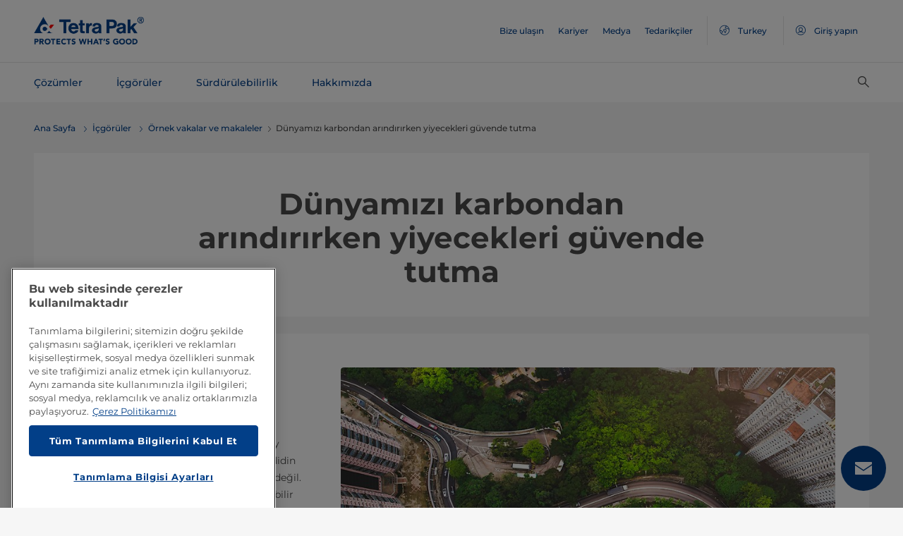

--- FILE ---
content_type: text/html;charset=utf-8
request_url: https://www.tetrapak.com/tr-tr/insights/cases-articles/podcast-tortoise
body_size: 18151
content:
<!DOCTYPE HTML>
<html lang="tr">
    
    
    <head>

  <meta http-equiv="Content-Type" content="text/html; charset=utf-8"/>

  <!-- When Online help meta valaues always will NoIndex and NoFollow -->
  
  <!-- When Public Web meta valaues based on the page properties -->
  
    
  
  <title>
    Dünyamızı karbondan arındırırken yiyecekleri güvende tutma | Tetra Pak Turkey 
  </title>
  <link rel="icon" type="image/png" href="/content/dam/tetrapak/publicweb/favicon.png"/>
  <script type="text/javascript">
    var digitalData = {
  "pageinfo": {
    "channel": "insights",
    "pageType": "case-article",
    "pageName": "pw:tr:insights:cases-articles:podcast-tortoise",
    "siteSection1": "cases-articles",
    "siteSection2": "podcast-tortoise",
    "siteSection3": "",
    "siteSection4": "",
    "siteSection5": "",
    "siteCountry": "tr",
    "siteLanguage": "tr",
    "pageCategories": "COVID-19,Food safety,emissions,Sustainability,Cases \u0026 Articles",
    "siteName": "publicweb",
    "event": "content-load"
  },
  "error": {
    "errorcode": "",
    "errortype": ""
  }
};
  </script>

  <link rel="preload" href="/apps/settings/wcm/designs/commons/clientlibs/global.publish/fonts/montserrat-v25-latin-regular.woff2" as="font" type="font/woff2" crossorigin/>
  <link rel="preload" href="/apps/settings/wcm/designs/commons/clientlibs/global.publish/fonts/montserrat-v25-latin-500.woff2" as="font" type="font/woff2" crossorigin/>
  <link rel="preload" href="/apps/settings/wcm/designs/commons/clientlibs/global.publish/fonts/montserrat-v25-latin-700.woff2" as="font" type="font/woff2" crossorigin/>

  <meta name="keywords" content="Vakalar ve Makaleler,emisyonlar,Sürdürülebilirlik,COVID-19,Food safety"/>
  <meta name="description" content="Covid-19 pandemisi nedeniyle pek çok şey askıya alındı ancak iklimimize yönelik tehdidin üstesinden gelmek bekleyebilecek bir şey değil. Dünyayı karbondan arındırırken sürdürülebilir bir şekilde nasıl besleyebiliriz?"/>
  <meta name="template" content="case-article"/>
  <meta name="viewport" content="width=device-width, initial-scale=1, maximum-scale=1"/>
  <meta name="robots" content="index, follow"/>

  
  
  
  

  
  
    
      <link rel="canonical" href="https://www.tetrapak.com/tr-tr/insights/cases-articles/podcast-tortoise"/>
    
    
      
        <link rel="alternate" hreflang="en-eg" href="https://www.tetrapak.com/en-eg/insights/cases-articles/podcast-tortoise"/>
      
        <link rel="alternate" hreflang="en-za" href="https://www.tetrapak.com/en-za/insights/cases-articles/podcast-tortoise"/>
      
        <link rel="alternate" hreflang="zh-cn" href="https://www.tetrapak.com/zh-cn/insights/cases-articles/podcast-tortoise"/>
      
        <link rel="alternate" hreflang="tr-tr" href="https://www.tetrapak.com/tr-tr/insights/cases-articles/podcast-tortoise"/>
      
        <link rel="alternate" hreflang="sv-se" href="https://www.tetrapak.com/sv-se/insights/cases-articles/podcast-tortoise"/>
      
        <link rel="alternate" hreflang="ja-jp" href="https://www.tetrapak.com/ja-jp/insights/cases-articles/podcast-tortoise"/>
      
        <link rel="alternate" hreflang="fr-ch" href="https://www.tetrapak.com/fr-ch/insights/cases-articles/podcast-tortoise"/>
      
        <link rel="alternate" hreflang="en-ca" href="https://www.tetrapak.com/en-ca/insights/cases-articles/podcast-tortoise"/>
      
        <link rel="alternate" hreflang="fr-ca" href="https://www.tetrapak.com/fr-ca/insights/cases-articles/podcast-tortoise"/>
      
        <link rel="alternate" hreflang="fr-dz" href="https://www.tetrapak.com/maghreb/insights/cases-articles/podcast-tortoise"/>
      
        <link rel="alternate" hreflang="fr-ly" href="https://www.tetrapak.com/maghreb/insights/cases-articles/podcast-tortoise"/>
      
        <link rel="alternate" hreflang="fr-mr" href="https://www.tetrapak.com/maghreb/insights/cases-articles/podcast-tortoise"/>
      
        <link rel="alternate" hreflang="fr-ma" href="https://www.tetrapak.com/maghreb/insights/cases-articles/podcast-tortoise"/>
      
        <link rel="alternate" hreflang="fr-tn" href="https://www.tetrapak.com/maghreb/insights/cases-articles/podcast-tortoise"/>
      
        <link rel="alternate" hreflang="fr-fr" href="https://www.tetrapak.com/fr-fr/insights/cases-articles/podcast-tortoise"/>
      
        <link rel="alternate" hreflang="fr-be" href="https://www.tetrapak.com/fr-be/insights/cases-articles/podcast-tortoise"/>
      
        <link rel="alternate" hreflang="es" href="https://www.tetrapak.com/es-cac/insights/cases-articles/podcast-tortoise"/>
      
        <link rel="alternate" hreflang="es-ar" href="https://www.tetrapak.com/es-ar/insights/cases-articles/podcast-tortoise"/>
      
        <link rel="alternate" hreflang="es-ve" href="https://www.tetrapak.com/es-ve/insights/cases-articles/podcast-tortoise"/>
      
        <link rel="alternate" hreflang="es-es" href="https://www.tetrapak.com/es-es/insights/cases-articles/podcast-tortoise"/>
      
        <link rel="alternate" hreflang="es-pe" href="https://www.tetrapak.com/es-pe/insights/cases-articles/podcast-tortoise"/>
      
        <link rel="alternate" hreflang="es-py" href="https://www.tetrapak.com/es-py/insights/cases-articles/podcast-tortoise"/>
      
        <link rel="alternate" hreflang="es-mx" href="https://www.tetrapak.com/es-mx/insights/cases-articles/podcast-tortoise"/>
      
        <link rel="alternate" hreflang="es-ec" href="https://www.tetrapak.com/es-ec/insights/cases-articles/podcast-tortoise"/>
      
        <link rel="alternate" hreflang="es-co" href="https://www.tetrapak.com/es-co/insights/cases-articles/podcast-tortoise"/>
      
        <link rel="alternate" hreflang="es-cl" href="https://www.tetrapak.com/es-cl/insights/cases-articles/podcast-tortoise"/>
      
        <link rel="alternate" hreflang="de-de" href="https://www.tetrapak.com/de/insights/cases-articles/podcast-tortoise"/>
      
        <link rel="alternate" hreflang="de-at" href="https://www.tetrapak.com/de/insights/cases-articles/podcast-tortoise"/>
      
        <link rel="alternate" hreflang="de-ch" href="https://www.tetrapak.com/de/insights/cases-articles/podcast-tortoise"/>
      
        <link rel="alternate" hreflang="it-it" href="https://www.tetrapak.com/it-it/insights/cases-articles/podcast-tortoise"/>
      
        <link rel="alternate" hreflang="pt-br" href="https://www.tetrapak.com/pt-br/insights/cases-articles/podcast-tortoise"/>
      
        <link rel="alternate" hreflang="pt-pt" href="https://www.tetrapak.com/pt-pt/insights/cases-articles/podcast-tortoise"/>
      
        <link rel="alternate" hreflang="en-vn" href="https://www.tetrapak.com/en-vn/insights/cases-articles/podcast-tortoise"/>
      
        <link rel="alternate" hreflang="en-us" href="https://www.tetrapak.com/en-us/insights/cases-articles/podcast-tortoise"/>
      
        <link rel="alternate" hreflang="en-th" href="https://www.tetrapak.com/en-th/insights/cases-articles/podcast-tortoise"/>
      
        <link rel="alternate" hreflang="en-tw" href="https://www.tetrapak.com/en-tw/insights/cases-articles/podcast-tortoise"/>
      
        <link rel="alternate" hreflang="en-kr" href="https://www.tetrapak.com/en-kr/insights/cases-articles/podcast-tortoise"/>
      
        <link rel="alternate" hreflang="en-sk" href="https://www.tetrapak.com/en-sk/insights/cases-articles/podcast-tortoise"/>
      
        <link rel="alternate" hreflang="en-sg" href="https://www.tetrapak.com/en-sg/insights/cases-articles/podcast-tortoise"/>
      
        <link rel="alternate" hreflang="en-rs" href="https://www.tetrapak.com/en-rs/insights/cases-articles/podcast-tortoise"/>
      
        <link rel="alternate" hreflang="en-sa" href="https://www.tetrapak.com/en-sa/insights/cases-articles/podcast-tortoise"/>
      
        <link rel="alternate" hreflang="en-ro" href="https://www.tetrapak.com/en-ro/insights/cases-articles/podcast-tortoise"/>
      
        <link rel="alternate" hreflang="en-pl" href="https://www.tetrapak.com/en-pl/insights/cases-articles/podcast-tortoise"/>
      
        <link rel="alternate" hreflang="en-ph" href="https://www.tetrapak.com/en-ph/insights/cases-articles/podcast-tortoise"/>
      
        <link rel="alternate" hreflang="en-pk" href="https://www.tetrapak.com/en-pk/insights/cases-articles/podcast-tortoise"/>
      
        <link rel="alternate" hreflang="en-no" href="https://www.tetrapak.com/en-no/insights/cases-articles/podcast-tortoise"/>
      
        <link rel="alternate" hreflang="en-nl" href="https://www.tetrapak.com/en-nl/insights/cases-articles/podcast-tortoise"/>
      
        <link rel="alternate" hreflang="en-my" href="https://www.tetrapak.com/en-my/insights/cases-articles/podcast-tortoise"/>
      
        <link rel="alternate" hreflang="en-lv" href="https://www.tetrapak.com/en-lv/insights/cases-articles/podcast-tortoise"/>
      
        <link rel="alternate" hreflang="en-ie" href="https://www.tetrapak.com/en-ie/insights/cases-articles/podcast-tortoise"/>
      
        <link rel="alternate" hreflang="en-id" href="https://www.tetrapak.com/en-id/insights/cases-articles/podcast-tortoise"/>
      
        <link rel="alternate" hreflang="en-in" href="https://www.tetrapak.com/en-in/insights/cases-articles/podcast-tortoise"/>
      
        <link rel="alternate" hreflang="en-hu" href="https://www.tetrapak.com/en-hu/insights/cases-articles/podcast-tortoise"/>
      
        <link rel="alternate" hreflang="en-gr" href="https://www.tetrapak.com/en-gr/insights/cases-articles/podcast-tortoise"/>
      
        <link rel="alternate" hreflang="en-fi" href="https://www.tetrapak.com/en-fi/insights/cases-articles/podcast-tortoise"/>
      
        <link rel="alternate" hreflang="en-cz" href="https://www.tetrapak.com/en-cz/insights/cases-articles/podcast-tortoise"/>
      
        <link rel="alternate" hreflang="en-hr" href="https://www.tetrapak.com/en-hr/insights/cases-articles/podcast-tortoise"/>
      
        <link rel="alternate" hreflang="en-au" href="https://www.tetrapak.com/en-anz/insights/cases-articles/podcast-tortoise"/>
      
        <link rel="alternate" hreflang="en-nz" href="https://www.tetrapak.com/en-anz/insights/cases-articles/podcast-tortoise"/>
      
        <link rel="alternate" hreflang="en" href="https://www.tetrapak.com/insights/cases-articles/podcast-tortoise"/>
      
        <link rel="alternate" hreflang="en-gb" href="https://www.tetrapak.com/en-gb/insights/cases-articles/podcast-tortoise"/>
      
        <link rel="alternate" hreflang="en-ua" href="https://www.tetrapak.com/en-ua/insights/cases-articles/podcast-tortoise"/>
      
    
  
  

  <meta property="og:title" content="Dünyamızı karbondan arındırırken yiyecekleri güvende tutma"/>
  <meta property="og:description" content="Covid-19 pandemisi nedeniyle pek çok şey askıya alındı ancak iklimimize yönelik tehdidin üstesinden gelmek bekleyebilecek bir şey değil. Dünyayı karbondan arındırırken sürdürülebilir bir şekilde nasıl besleyebiliriz?"/>
  <meta property="og:type" content="website"/>
  <meta property="og:url" content="https://www.tetrapak.com/tr-tr/insights/cases-articles/podcast-tortoise"/>
  <meta name="twitter:description" content="Covid-19 pandemisi nedeniyle pek çok şey askıya alındı ancak iklimimize yönelik tehdidin üstesinden gelmek bekleyebilecek bir şey değil. Dünyayı karbondan arındırırken sürdürülebilir bir şekilde nasıl besleyebiliriz?"/>
  <meta name="twitter:title" content="Dünyamızı karbondan arındırırken yiyecekleri güvende tutma"/>
  <meta name="twitter:site" content="@tetrapak"/>
  <meta name="twitter:card" content="summary"/>

  
    <meta property="og:image" content="https://s7g10.scene7.com/is/image/tetrapak/TetraPak_Tortoise_decarbonise_1280x720?wid=600&amp;hei=338&amp;fmt=jpg&amp;resMode=sharp2&amp;qlt=85,0&amp;op_usm=1.75,0.3,2,0"/>
    <meta name="twitter:image" content="https://s7g10.scene7.com/is/image/tetrapak/TetraPak_Tortoise_decarbonise_1280x720?wid=600&amp;hei=338&amp;fmt=jpg&amp;resMode=sharp2&amp;qlt=85,0&amp;op_usm=1.75,0.3,2,0"/>
  
  
    <script>
      window.dataLayer = window.dataLayer || [];
      function gtag() { dataLayer.push(arguments); }
      gtag('js', new Date());
      gtag('consent', 'default', {
        'ad_storage': 'denied',
        'analytics_storage': 'denied',
        'ad_user_data': 'denied',
        'ad_personalization': 'denied',
        'personalization_storage': 'denied',
        'functionality_storage': 'denied',
        'security_storage': 'granted',
        'wait_for_update': 500
      });
    </script>
  
  <script src="https://cdn.cookielaw.org/scripttemplates/otSDKStub.js" data-document-language="true" type="text/javascript" charset="UTF-8" data-domain-script="268df474-520d-4ad7-8453-cd5ddcd602b9"></script>
  <script type="text/javascript">
    function OptanonWrapper() { }
  </script>

  
    <script src="https://assets.adobedtm.com/fb067398ac89/83d7169a6620/launch-EN0d78cb162d36485d830065378e34eaa9.min.js" async></script>
  

  
  
  

  
    
    
<link rel="stylesheet" href="/apps/settings/wcm/designs/publicweb/clientlibs/vendor.publish.min.5ad91c1f40be17ed48f63392bcd37141.css" type="text/css">



    
    



    
    
<link rel="stylesheet" href="/etc.clientlibs/tetrapak-core/clientlibs/clientlib-dependencies.min.5e7e8ed4f0ce288c6d8df635e1ddd115.css" type="text/css">
<link rel="stylesheet" href="/etc.clientlibs/tetrapak-core/clientlibs/clientlib-site.min.24dfa6985cc529ad854f787aa1a0591d.css" type="text/css">



    
    
<link rel="stylesheet" href="/apps/settings/wcm/designs/publicweb/clientlibs/default.en.publish.min.840f269418874daa620eccccf94d0ad7.css" type="text/css">



   
    
<link rel="stylesheet" href="/apps/settings/wcm/designs/commons/clientlibs/pw.icons.publish.min.ec3c242f96a1af5a2745a2cd0be102ce.css" type="text/css">



    
    




  
    
    

    

    
    
    

  
</head>
    <body>
        <div>
  
    <header class="tp-pw-headerv2 js-tp-pw-headerv2 font-fixing " data-module="Headerv2">
        <div class="tp-pw-headerv2__backdrop hidden"></div>
        <nav class="tp-pw-headerv2__container">
            <div class="tp-container main-navigation__skip-nav-link-container">
                <a class="main-navigation__skip-nav-link skip-link skip-link-focusable
                    tpatom-link tpatom-link--primary js-skip-to-content" href="#skip-main-content-anchor" id="skip-nav-anchor" tabindex="0" data-lid="skip-to-content" data-link-name="Ana içeriğe atla">
                    <div class="main-navigation__skip-nav-link" target="_self" tabindex="-1">
                        <span>Ana içeriğe atla</span>
                    </div>
                </a>
            </div>
            <div class="tp-pw-headerv2-first-row">
                <div class="tp-container first-row-nav">
                    <div class="tp-pw-headerv2-logo">
                        <a class="js-pw-headerv2-logo__link" href="https://www.tetrapak.com/tr-tr">
                            
                            <img src="/content/dam/tetrapak/publicweb/logo/en/tetra-pak-two-liner.png" alt="Global Türkiye"/>
                        </a>
                    </div>
                    <div class="tp-pw-headerv2-secondary-navigation tp-pw-header-menu-analytics">
                        
                            <a href="https://www.tetrapak.com/tr-tr/contact-us" target="_self">
                                Bize ulaşın
                            </a>
                        
                            <a href="https://www.tetrapak.com/tr-tr/about-tetra-pak/careers" target="_self">
                                Kariyer
                            </a>
                        
                            <a href="https://www.tetrapak.com/tr-tr/about-tetra-pak/news-and-events/newsroom" target="_self">
                                Medya
                            </a>
                        
                            <a href="https://www.tetrapak.com/tr-tr/suppliers" target="_self">
                                Tedarikçiler
                            </a>
                        
                        
                            
                                <a class="tp-pw-headerv2-market-selector js-header__selected-lang-pw" data-language="Türkçe" data-link-section="Header Navigation" data-link-name="market locator " href="#">
                                    <span>
                                        <i auto_locator="countrySelectorIcon" class="icon-Globe_hallow-pw"></i> <span class="tp-pw-headerv2-market-selector__text">Turkey</span>
                                        <span class="tp-pw-headerv2-market-selector__text"></span>
                                    </span>
                                </a>
                            
                        
                        
                            <a class="tp-pw-headerv2-login-selector" target="_self" href="https://www.tetrapak.com/tr-tr/my-tetra-pak" data-link-section="Header Navigation" data-link-name="login_My tetrapak">
                                <span>
                                    <i class="icon-Avatar"></i>
                                    <span class="tp-pw-headerv2-login-selector__text">Giriş yapın</span>
                                </span>
                            </a>
                        
                    </div>
                    <div class="tp-pw-headerv2-mobile-secondary-navigation">
                        <div class="tp-pw-headerv2-search-wrapper">
                            
                                <button type="button" class="tp-pw-headerv2-search-box-toggle icon-Search_v3-pw" data-link-section="Header Navigation" data-link-name="Internal Search icon" aria-controls="searchbarWrapper" aria-label="Ara" aria-expanded="false">
                                </button>
                            
                        </div>
                        <button type="button" class="submenu-mobile-icon submenu-mobile-hamburger-icon js-submenu-mobile-icon icon-Burgerv3_pw" aria-label="Ana menü" aria-expanded="false">
                        </button>

                    </div>
                </div>
            </div>
            <div class="tp-pw-headerv2-second-row tp-container">
                <div class="tp-pw-headerv2-main-navigation">
                    
                        <a class="js-tp-pw-headerv2-main-navigation-link js-megamenulink-0" data-megamenu-target="tp-pw-heaverv2_main-navs--subnavs0" target="_blank" id="tp-pw-headerv2_main-nav--0" aria-controls="tp-pw-heaverv2_main-navs--subnavs0" role="tab" aria-expanded="false" tabindex="0">
                            Çözümler
                        </a>
                    
                        <a class="js-tp-pw-headerv2-main-navigation-link js-megamenulink-1" data-megamenu-target="tp-pw-heaverv2_main-navs--subnavs1" target="_blank" id="tp-pw-headerv2_main-nav--1" aria-controls="tp-pw-heaverv2_main-navs--subnavs1" role="tab" aria-expanded="false" tabindex="0">
                            İçgörüler
                        </a>
                    
                        <a class="js-tp-pw-headerv2-main-navigation-link js-megamenulink-2" data-megamenu-target="tp-pw-heaverv2_main-navs--subnavs2" target="_blank" id="tp-pw-headerv2_main-nav--2" aria-controls="tp-pw-heaverv2_main-navs--subnavs2" role="tab" aria-expanded="false" tabindex="0">
                            Sürdürülebilirlik
                        </a>
                    
                        <a class="js-tp-pw-headerv2-main-navigation-link js-megamenulink-3" data-megamenu-target="tp-pw-heaverv2_main-navs--subnavs3" target="_blank" id="tp-pw-headerv2_main-nav--3" aria-controls="tp-pw-heaverv2_main-navs--subnavs3" role="tab" aria-expanded="false" tabindex="0">
                            Hakkımızda
                        </a>
                    
                    <div class="tp-pw-headerv2-submenu-wrapper">
                        <i class="js-submenu-icon icon-Overflow_pw"></i>
                        <div class="tp-pw-headerv2-submenu">
                        </div>
                    </div>
                </div>
                <div class="tp-pw-headerv2-search-wrapper">
                    
                        <button type="button" class="tp-pw-headerv2-search-box-toggle icon-Search_v3-pw" data-link-section="Header Navigation" data-link-name="Internal Search icon" aria-controls="searchbarWrapper" aria-label="Ara" aria-expanded="false">
                        </button>
                    
                </div>
            </div>
            <div class="tp-container main-navigation__skip-nav-link-container">
                <div id="main-navigation__skip-nav-target-container">
                    <a class="main-navigation__skip-nav-link  skip-link skip-link-focusable tpatom-link tpatom-link--primary js-skip-to-nav" href="#skip-nav-anchor" id="skip-main-content-anchor" tabindex="0" data-lid="skip-to-main-navigation" data-link-name="Navigasyona atla">
                        <div class="main-navigation__skip-nav-link" target="_self" tabindex="-1" data-fe-id="Button">
                            <span>
                                <span>
                                    Navigasyona atla
                                </span>
                            </span>
                        </div>
                    </a>
                </div>
            </div>
        </nav>
        <div class="tp-pw-headerv2-mobile-secondary-navigation-menu">
            <div class="primary-link-container">
                
                    <div class="tp-pw-anchor-container-primary">
                        <a target="_blank" class="js-megamenulink-0 js-click-menu-link justify-content-between primary-link">
                            <span>Çözümler</span>
                            <i class="icon-Arrow_Right_pw"></i>
                        </a>
                    </div>
                
                    <div class="tp-pw-anchor-container-primary">
                        <a target="_blank" class="js-megamenulink-1 js-click-menu-link justify-content-between primary-link">
                            <span>İçgörüler</span>
                            <i class="icon-Arrow_Right_pw"></i>
                        </a>
                    </div>
                
                    <div class="tp-pw-anchor-container-primary">
                        <a target="_blank" class="js-megamenulink-2 js-click-menu-link justify-content-between primary-link">
                            <span>Sürdürülebilirlik</span>
                            <i class="icon-Arrow_Right_pw"></i>
                        </a>
                    </div>
                
                    <div class="tp-pw-anchor-container-primary">
                        <a target="_blank" class="js-megamenulink-3 js-click-menu-link justify-content-between primary-link">
                            <span>Hakkımızda</span>
                            <i class="icon-Arrow_Right_pw"></i>
                        </a>
                    </div>
                
            </div>
            <div class="secondary-link-container">
                
                    <div class="tp-pw-anchor-container-secondary tp-pw-header-menu-analytics">
                        <a href="https://www.tetrapak.com/tr-tr/contact-us" target="_self" class="secondary-link">
                            Bize ulaşın
                        </a>
                    </div>
                
                    <div class="tp-pw-anchor-container-secondary tp-pw-header-menu-analytics">
                        <a href="https://www.tetrapak.com/tr-tr/about-tetra-pak/careers" target="_self" class="secondary-link">
                            Kariyer
                        </a>
                    </div>
                
                    <div class="tp-pw-anchor-container-secondary tp-pw-header-menu-analytics">
                        <a href="https://www.tetrapak.com/tr-tr/about-tetra-pak/news-and-events/newsroom" target="_self" class="secondary-link">
                            Medya
                        </a>
                    </div>
                
                    <div class="tp-pw-anchor-container-secondary tp-pw-header-menu-analytics">
                        <a href="https://www.tetrapak.com/tr-tr/suppliers" target="_self" class="secondary-link">
                            Tedarikçiler
                        </a>
                    </div>
                
            </div>
            
                
                    <div class="tp-pw-headerv2-selector-container">
                        <a class="tp-pw-headerv2-market-selector js-header__selected-lang-pw" data-language="Türkçe" data-link-section="Header Navigation" data-link-name="market locator" href="#">
                            <span>
                                <i auto_locator="countrySelectorIcon" class="icon-Globe_hallow-pw"></i>Turkey
                                
                            </span>
                        </a>
                    </div>
                
            
            
                <div class="tp-pw-headerv2-selector-container tp-pw-header-menu-analytics">
                    <a class="tp-pw-headerv2-login-selector" target="_self" href="https://www.tetrapak.com/tr-tr/my-tetra-pak" data-link-section="Header Navigation" data-link-name="login_My tetrapak">
                        <span>
                            <i class="icon-Avatar"></i>Giriş yapın
                        </span>
                    </a>
                </div>
            
        </div>
    </header>

    <!-- Desktop Navigation | old code -->
    <div class="tp-pw-headerv2_main--navigation">
        
            
                <div class="tp-pw-headerv2-megamenu js-megemenu-click js-megamenu-0 hidden" id="tp-pw-heaverv2_main-navs--subnavs0" aria-labelledby="tp-pw-headerv2_main-nav--0" tabindex="0" role="tabpanel"><div class="xfpage page basicpage">



<div class="aem-Grid aem-Grid--12 aem-Grid--default--12 ">
    
    <div class="responsivegrid aem-GridColumn aem-GridColumn--default--12">


<div class="aem-Grid aem-Grid--12 aem-Grid--default--12 ">
    
    <div class="megamenuconfigv2 aem-GridColumn aem-GridColumn--default--12">
    <div data-module="MegaMenuConfigV2" class="tp-pw-megamenuconfigv2" data-model-json-path="/content/experience-fragments/publicweb/tr/Solutions/master1/jcr:content/root/responsivegrid/megamenuconfigv2.mobilemegamenu.tr.json">
        <div>
    <div data-module="MegaMenuColumn" class="tp-pw-megamenucolumn white-bg">
        
            <div class="tp-pw-megamenucolumn__item--heading_copy">
                


    <div data-module="MegaMenuHeading" class="tp-pw-megamenuheading">
        
            <a class="tp-pw-megamenu__analytics" href="https://www.tetrapak.com/tr-tr/solutions">
                <h2>Çözümler</h2>
            </a>
        
        
    </div>


            </div>
        
            <div class="tp-pw-megamenucolumn__item--subheading_copy">
                


    <div data-module="MegaMenuSubheading" class="tp-pw-megamenusubheading">
        
            <a class="tp-pw-megamenu__analytics" href="https://www.tetrapak.com/tr-tr/solutions/categories">
                <h3>Kategoriler</h3>
                <i class="icon-Chevron_Right_pw tp_icon"></i>
            </a>
        
        
    </div>


            </div>
        
            <div class="tp-pw-megamenucolumn__item--navigationlinks_copy_1888449411">
                


    <div data-module="MegaMenuNavigationLinks" class="tp-pw-megamenunavigationlinks">
        
            <div class="tp-pw-megamenunavigationlinks__item">
                <a class="tp-pw-megamenu__analytics" data-link-name="Süt Ürünleri" href="https://www.tetrapak.com/tr-tr/solutions/categories/dairy">
                <i class="icon-Dairy_cow_pw"></i>

                 <span class="tp-pw-megamenunavigationlinks__item--text">   Süt Ürünleri</span>
                </a>
                 
            </div>
        
            <div class="tp-pw-megamenunavigationlinks__item">
                <a class="tp-pw-megamenu__analytics" data-link-name="Peynir" href="https://www.tetrapak.com/tr-tr/solutions/categories/cheese-whey">
                <i class="icon-Cheese_icon_pw"></i>

                 <span class="tp-pw-megamenunavigationlinks__item--text">   Peynir</span>
                </a>
                 
            </div>
        
            <div class="tp-pw-megamenunavigationlinks__item">
                <a class="tp-pw-megamenu__analytics" data-link-name="Gıda" href="https://www.tetrapak.com/tr-tr/solutions/categories/food">
                <i class="icon-Food_icon_pw"></i>

                 <span class="tp-pw-megamenunavigationlinks__item--text">   Gıda</span>
                </a>
                 
            </div>
        
            <div class="tp-pw-megamenunavigationlinks__item">
                <a class="tp-pw-megamenu__analytics" data-link-name="Meyve suyu ve içecekler" href="https://www.tetrapak.com/tr-tr/solutions/categories/juice-nectar-and-still-drinks">
                <i class="icon-Beverages_icon_pw"></i>

                 <span class="tp-pw-megamenunavigationlinks__item--text">   Meyve suyu ve içecekler</span>
                </a>
                 
            </div>
        
            <div class="tp-pw-megamenunavigationlinks__item">
                <a class="tp-pw-megamenu__analytics" data-link-name="Bitki bazlı ürünler	" href="https://www.tetrapak.com/tr-tr/solutions/categories/plant-based">
                <i class="icon-Plant_pw"></i>

                 <span class="tp-pw-megamenunavigationlinks__item--text">   Bitki bazlı ürünler	</span>
                </a>
                 
            </div>
        
            <div class="tp-pw-megamenunavigationlinks__item">
                <a class="tp-pw-megamenu__analytics" data-link-name="Peynir altı suyu tozu" href="https://www.tetrapak.com/tr-tr/solutions/categories/powder">
                <i class="icon-Powder_pw"></i>

                 <span class="tp-pw-megamenunavigationlinks__item--text">   Peynir altı suyu tozu</span>
                </a>
                 
            </div>
        
            <div class="tp-pw-megamenunavigationlinks__item">
                <a class="tp-pw-megamenu__analytics" data-link-name="Dondurma" href="https://www.tetrapak.com/tr-tr/solutions/categories/ice-cream">
                <i class="icon-Icecream_icon_pw"></i>

                 <span class="tp-pw-megamenunavigationlinks__item--text">   Dondurma</span>
                </a>
                 
            </div>
        
            <div class="tp-pw-megamenunavigationlinks__item">
                <a class="tp-pw-megamenu__analytics" data-link-name="Yeni gıda" href="https://www.tetrapak.com/tr-tr/solutions/categories/new-food">
                <i class="icon-Food_icon_pw"></i>

                 <span class="tp-pw-megamenunavigationlinks__item--text">   Yeni gıda</span>
                </a>
                 
            </div>
        
            <div class="tp-pw-megamenunavigationlinks__item">
                <a class="tp-pw-megamenu__analytics" data-link-name="Diğer içecekler" href="https://www.tetrapak.com/tr-tr/solutions/categories/other-beverages">
                <i class="icon-Beverages_icon_pw"></i>

                 <span class="tp-pw-megamenunavigationlinks__item--text">   Diğer içecekler</span>
                </a>
                 
            </div>
        
            <div class="tp-pw-megamenunavigationlinks__item">
                <a class="tp-pw-megamenu__analytics" data-link-name="Gıda Takviyesi ve Besleyici Ürün" href="https://www.tetrapak.com/tr-tr/solutions/categories/food-supplement-and-nutrition">
                <i class="icon-Food_suplement_pw"></i>

                 <span class="tp-pw-megamenunavigationlinks__item--text">   Gıda Takviyesi ve Besleyici Ürün</span>
                </a>
                 
            </div>
        
    </div>

            </div>
        
        
    </div>

</div>
        <div>
    <div data-module="MegaMenuColumn" class="tp-pw-megamenucolumn grey-bg">
        
            <div class="tp-pw-megamenucolumn__item--subheading_copy_copy">
                


    <div data-module="MegaMenuSubheading" class="tp-pw-megamenusubheading">
        
            <a class="tp-pw-megamenu__analytics" href="https://www.tetrapak.com/tr-tr/solutions/packaging">
                <h3>Paketleme</h3>
                <i class="icon-Chevron_Right_pw tp_icon"></i>
            </a>
        
        
    </div>


            </div>
        
            <div class="tp-pw-megamenucolumn__item--navigationlinks_copy">
                


    <div data-module="MegaMenuNavigationLinks" class="tp-pw-megamenunavigationlinks">
        
            <div class="tp-pw-megamenunavigationlinks__item">
                <a class="tp-pw-megamenu__analytics" data-link-name="Paketler" href="https://www.tetrapak.com/tr-tr/solutions/packaging/packages">
                

                 <span class="tp-pw-megamenunavigationlinks__item--text">   Paketler</span>
                </a>
                 
            </div>
        
            <div class="tp-pw-megamenunavigationlinks__item">
                <a class="tp-pw-megamenu__analytics" data-link-name="Ambalaj malzemesi	" href="https://www.tetrapak.com/tr-tr/solutions/packaging/packaging-material">
                

                 <span class="tp-pw-megamenunavigationlinks__item--text">   Ambalaj malzemesi	</span>
                </a>
                 
            </div>
        
            <div class="tp-pw-megamenunavigationlinks__item">
                <a class="tp-pw-megamenu__analytics" data-link-name="Kapaklar" href="https://www.tetrapak.com/tr-tr/solutions/packaging/openings-and-closures">
                

                 <span class="tp-pw-megamenunavigationlinks__item--text">   Kapaklar</span>
                </a>
                 
            </div>
        
            <div class="tp-pw-megamenunavigationlinks__item">
                <a class="tp-pw-megamenu__analytics" data-link-name="Ambalajda Farklılaşma" href="https://www.tetrapak.com/tr-tr/solutions/packaging/differentiate">
                

                 <span class="tp-pw-megamenunavigationlinks__item--text">   Ambalajda Farklılaşma</span>
                </a>
                 
            </div>
        
    </div>

            </div>
        
            <div class="tp-pw-megamenucolumn__item--description_copy">
                
 
 
    <div data-module="MegaMenuDescription" class="tp-pw-megamenudescription">
        
    </div>

 
            </div>
        
            <div class="tp-pw-megamenucolumn__item--subheading_copy_copy_635788676">
                


    <div data-module="MegaMenuSubheading" class="tp-pw-megamenusubheading">
        
            <a class="tp-pw-megamenu__analytics" href="https://www.tetrapak.com/tr-tr/solutions/product-innovation">
                <h3>Ürün İnovasyonu</h3>
                <i class="icon-Chevron_Right_pw tp_icon"></i>
            </a>
        
        
    </div>


            </div>
        
            <div class="tp-pw-megamenucolumn__item--navigationlinks_copy_1607888153">
                


    <div data-module="MegaMenuNavigationLinks" class="tp-pw-megamenunavigationlinks">
        
            <div class="tp-pw-megamenunavigationlinks__item">
                <a class="tp-pw-megamenu__analytics" data-link-name="Fikirden pazara" href="https://www.tetrapak.com/tr-tr/solutions/product-innovation/from-idea-to-market">
                

                 <span class="tp-pw-megamenunavigationlinks__item--text">   Fikirden pazara</span>
                </a>
                 
            </div>
        
            <div class="tp-pw-megamenunavigationlinks__item">
                <a class="tp-pw-megamenu__analytics" data-link-name="Ürün geliştirme merkezleri" href="https://www.tetrapak.com/tr-tr/solutions/product-innovation/product-development-centres">
                

                 <span class="tp-pw-megamenunavigationlinks__item--text">   Ürün geliştirme merkezleri</span>
                </a>
                 
            </div>
        
            <div class="tp-pw-megamenunavigationlinks__item">
                <a class="tp-pw-megamenu__analytics" data-link-name="Gıda geliştirme merkezi" href="https://www.tetrapak.com/tr-tr/solutions/product-innovation/food-development-centres">
                

                 <span class="tp-pw-megamenunavigationlinks__item--text">   Gıda geliştirme merkezi</span>
                </a>
                 
            </div>
        
    </div>

            </div>
        
        
    </div>

</div>
        
        
            <div>
    <div data-module="MegaMenuColumn" class="tp-pw-megamenucolumn grey-bg">
        
            <div class="tp-pw-megamenucolumn__item--subheading_copy_copy">
                


    <div data-module="MegaMenuSubheading" class="tp-pw-megamenusubheading">
        
            <a class="tp-pw-megamenu__analytics" href="https://www.tetrapak.com/tr-tr/solutions/integrated-solutions-equipment">
                <h3>Entegre çözümler ve ekipman</h3>
                <i class="icon-Chevron_Right_pw tp_icon"></i>
            </a>
        
        
    </div>


            </div>
        
            <div class="tp-pw-megamenucolumn__item--navigationlinks_copy">
                


    <div data-module="MegaMenuNavigationLinks" class="tp-pw-megamenunavigationlinks">
        
            <div class="tp-pw-megamenunavigationlinks__item">
                <a class="tp-pw-megamenu__analytics" data-link-name="Üretim tesisi kurulumu" href="https://www.tetrapak.com/tr-tr/solutions/integrated-solutions-equipment/design-and-build-plants">
                

                 <span class="tp-pw-megamenunavigationlinks__item--text">   Üretim tesisi kurulumu</span>
                </a>
                 
            </div>
        
            <div class="tp-pw-megamenunavigationlinks__item">
                <a class="tp-pw-megamenu__analytics" data-link-name="Proses ekipmanlari" href="https://www.tetrapak.com/tr-tr/solutions/integrated-solutions-equipment/processing-equipment">
                

                 <span class="tp-pw-megamenunavigationlinks__item--text">   Proses ekipmanlari</span>
                </a>
                 
            </div>
        
            <div class="tp-pw-megamenunavigationlinks__item">
                <a class="tp-pw-megamenu__analytics" data-link-name="Dolum makineleri	" href="https://www.tetrapak.com/tr-tr/solutions/integrated-solutions-equipment/filling-machines">
                

                 <span class="tp-pw-megamenunavigationlinks__item--text">   Dolum makineleri	</span>
                </a>
                 
            </div>
        
            <div class="tp-pw-megamenunavigationlinks__item">
                <a class="tp-pw-megamenu__analytics" data-link-name="Hat sonu ekipmanlar" href="https://www.tetrapak.com/tr-tr/solutions/integrated-solutions-equipment/downstream-equipment">
                

                 <span class="tp-pw-megamenunavigationlinks__item--text">   Hat sonu ekipmanlar</span>
                </a>
                 
            </div>
        
            <div class="tp-pw-megamenunavigationlinks__item">
                <a class="tp-pw-megamenu__analytics" data-link-name="Entegre hatlar" href="https://www.tetrapak.com/tr-tr/solutions/integrated-solutions-equipment/integrated-lines">
                

                 <span class="tp-pw-megamenunavigationlinks__item--text">   Entegre hatlar</span>
                </a>
                 
            </div>
        
            <div class="tp-pw-megamenunavigationlinks__item">
                <a class="tp-pw-megamenu__analytics" data-link-name="Sürdürülebilir Fabrika Çözümleri" href="https://www.tetrapak.com/tr-tr/solutions/integrated-solutions-equipment/factory-sustainable-solutions">
                

                 <span class="tp-pw-megamenunavigationlinks__item--text">   Sürdürülebilir Fabrika Çözümleri</span>
                </a>
                 
            </div>
        
    </div>

            </div>
        
            <div class="tp-pw-megamenucolumn__item--description_copy">
                
 
 
    <div data-module="MegaMenuDescription" class="tp-pw-megamenudescription">
        
    </div>

 
            </div>
        
            <div class="tp-pw-megamenucolumn__item--subheading_copy_copy_480841828">
                


    <div data-module="MegaMenuSubheading" class="tp-pw-megamenusubheading">
        
            <a class="tp-pw-megamenu__analytics" href="https://www.tetrapak.com/tr-tr/solutions/automation">
                <h3>Otomasyon ve dijitalleşme</h3>
                <i class="icon-Chevron_Right_pw tp_icon"></i>
            </a>
        
        
    </div>


            </div>
        
            <div class="tp-pw-megamenucolumn__item--navigationlinks_copy_262119112">
                


    <div data-module="MegaMenuNavigationLinks" class="tp-pw-megamenunavigationlinks">
        
            <div class="tp-pw-megamenunavigationlinks__item">
                <a class="tp-pw-megamenu__analytics" data-link-name="Tetra Pak Factory OS" href="https://www.tetrapak.com/tr-tr/solutions/automation/tetra-pak-factory-os">
                

                 <span class="tp-pw-megamenunavigationlinks__item--text">   Tetra Pak Factory OS</span>
                </a>
                 
            </div>
        
            <div class="tp-pw-megamenunavigationlinks__item">
                <a class="tp-pw-megamenu__analytics" data-link-name="Bağlantılı ambalaj" href="https://www.tetrapak.com/tr-tr/solutions/automation/connected-package">
                

                 <span class="tp-pw-megamenunavigationlinks__item--text">   Bağlantılı ambalaj</span>
                </a>
                 
            </div>
        
    </div>

            </div>
        
        
    </div>

</div>
            <div>
    <div data-module="MegaMenuColumn" class="tp-pw-megamenucolumn grey-bg">
        
            <div class="tp-pw-megamenucolumn__item--subheading_copy_copy">
                


    <div data-module="MegaMenuSubheading" class="tp-pw-megamenusubheading">
        
            <a class="tp-pw-megamenu__analytics" href="https://www.tetrapak.com/tr-tr/solutions/services">
                <h3>Servisler</h3>
                <i class="icon-Chevron_Right_pw tp_icon"></i>
            </a>
        
        
    </div>


            </div>
        
            <div class="tp-pw-megamenucolumn__item--navigationlinks_copy">
                


    <div data-module="MegaMenuNavigationLinks" class="tp-pw-megamenunavigationlinks">
        
            <div class="tp-pw-megamenunavigationlinks__item">
                <a class="tp-pw-megamenu__analytics" data-link-name="Servis teklifleri" href="https://www.tetrapak.com/tr-tr/solutions/services/service-offerings">
                

                 <span class="tp-pw-megamenunavigationlinks__item--text">   Servis teklifleri</span>
                </a>
                 
            </div>
        
            <div class="tp-pw-megamenunavigationlinks__item">
                <a class="tp-pw-megamenu__analytics" data-link-name="Servis sözleşmeleri" href="https://www.tetrapak.com/tr-tr/solutions/services/services-agreements">
                

                 <span class="tp-pw-megamenunavigationlinks__item--text">   Servis sözleşmeleri</span>
                </a>
                 
            </div>
        
    </div>

            </div>
        
            <div class="tp-pw-megamenucolumn__item--description_copy_cop">
                
 
 
    <div data-module="MegaMenuDescription" class="tp-pw-megamenudescription">
        
    </div>

 
            </div>
        
            <div class="tp-pw-megamenucolumn__item--subheading_copy_copy_1703618610">
                


    <div data-module="MegaMenuSubheading" class="tp-pw-megamenusubheading">
        
            <a class="tp-pw-megamenu__analytics" href="https://www.tetrapak.com/tr-tr/solutions/rethinkingresources">
                <h3>Kaynakları yeniden değerlendirmek</h3>
                <i class="icon-Chevron_Right_pw tp_icon"></i>
            </a>
        
        
    </div>


            </div>
        
            <div class="tp-pw-megamenucolumn__item--navigationlinks_copy_896581072">
                


    <div data-module="MegaMenuNavigationLinks" class="tp-pw-megamenunavigationlinks">
        
            <div class="tp-pw-megamenunavigationlinks__item">
                <a class="tp-pw-megamenu__analytics" data-link-name="Enerji" href="https://www.tetrapak.com/tr-tr/solutions/rethinkingresources/energy">
                

                 <span class="tp-pw-megamenunavigationlinks__item--text">   Enerji</span>
                </a>
                 
            </div>
        
            <div class="tp-pw-megamenunavigationlinks__item">
                <a class="tp-pw-megamenu__analytics" data-link-name="Su" href="https://www.tetrapak.com/tr-tr/solutions/rethinkingresources/water">
                

                 <span class="tp-pw-megamenunavigationlinks__item--text">   Su</span>
                </a>
                 
            </div>
        
            <div class="tp-pw-megamenunavigationlinks__item">
                <a class="tp-pw-megamenu__analytics" data-link-name="Atık" href="https://www.tetrapak.com/tr-tr/solutions/rethinkingresources/waste">
                

                 <span class="tp-pw-megamenunavigationlinks__item--text">   Atık</span>
                </a>
                 
            </div>
        
    </div>

            </div>
        
        
    </div>

</div>
        
    </div>

</div>

    
</div>
</div>

    
</div>
</div>
</div>
            
            
        
            
                <div class="tp-pw-headerv2-megamenu js-megemenu-click js-megamenu-1 hidden" id="tp-pw-heaverv2_main-navs--subnavs1" aria-labelledby="tp-pw-headerv2_main-nav--1" tabindex="0" role="tabpanel"><div class="xfpage page basicpage">



<div class="aem-Grid aem-Grid--12 aem-Grid--default--12 ">
    
    <div class="responsivegrid aem-GridColumn aem-GridColumn--default--12">


<div class="aem-Grid aem-Grid--12 aem-Grid--default--12 ">
    
    <div class="megamenuconfigv2 aem-GridColumn aem-GridColumn--default--12">
    <div data-module="MegaMenuConfigV2" class="tp-pw-megamenuconfigv2" data-model-json-path="/content/experience-fragments/publicweb/tr/Insights/master/jcr:content/root/responsivegrid/megamenuconfigv2.mobilemegamenu.tr.json">
        <div>
    <div data-module="MegaMenuColumn" class="tp-pw-megamenucolumn white-bg">
        
            <div class="tp-pw-megamenucolumn__item--heading">
                


    <div data-module="MegaMenuHeading" class="tp-pw-megamenuheading">
        
            <a class="tp-pw-megamenu__analytics" href="https://www.tetrapak.com/tr-tr/insights">
                <h2>İÇGÖRÜLER</h2>
            </a>
        
        
    </div>


            </div>
        
            <div class="tp-pw-megamenucolumn__item--subheading_copy">
                


    <div data-module="MegaMenuSubheading" class="tp-pw-megamenusubheading">
        
            <a class="tp-pw-megamenu__analytics" href="https://www.tetrapak.com/tr-tr/insights/food-categories">
                <h3>Gıda kategorileri</h3>
                <i class="icon-Chevron_Right_pw tp_icon"></i>
            </a>
        
        
    </div>


            </div>
        
            <div class="tp-pw-megamenucolumn__item--navigationlinks">
                


    <div data-module="MegaMenuNavigationLinks" class="tp-pw-megamenunavigationlinks">
        
            <div class="tp-pw-megamenunavigationlinks__item">
                <a class="tp-pw-megamenu__analytics" data-link-name="Süt Ürünleri" href="https://www.tetrapak.com/tr-tr/insights/food-categories/dairy">
                <i class="icon-Dairy_cow_pw"></i>

                 <span class="tp-pw-megamenunavigationlinks__item--text">   Süt Ürünleri</span>
                </a>
                 
            </div>
        
            <div class="tp-pw-megamenunavigationlinks__item">
                <a class="tp-pw-megamenu__analytics" data-link-name="Peynir" href="https://www.tetrapak.com/tr-tr/insights/food-categories/cheese">
                <i class="icon-Cheese_icon_pw"></i>

                 <span class="tp-pw-megamenunavigationlinks__item--text">   Peynir</span>
                </a>
                 
            </div>
        
            <div class="tp-pw-megamenunavigationlinks__item">
                <a class="tp-pw-megamenu__analytics" data-link-name="Gıda" href="https://www.tetrapak.com/tr-tr/insights/food-categories/food">
                <i class="icon-Food_icon_pw"></i>

                 <span class="tp-pw-megamenunavigationlinks__item--text">   Gıda</span>
                </a>
                 
            </div>
        
            <div class="tp-pw-megamenunavigationlinks__item">
                <a class="tp-pw-megamenu__analytics" data-link-name="Meyve suyu ve içecekler" href="https://www.tetrapak.com/tr-tr/insights/food-categories/juice-and-drinks">
                <i class="icon-Beverages_icon_pw"></i>

                 <span class="tp-pw-megamenunavigationlinks__item--text">   Meyve suyu ve içecekler</span>
                </a>
                 
            </div>
        
            <div class="tp-pw-megamenunavigationlinks__item">
                <a class="tp-pw-megamenu__analytics" data-link-name="Bitki bazlı ürünler" href="https://www.tetrapak.com/tr-tr/insights/food-categories/plant-based-products">
                <i class="icon-Plant_pw"></i>

                 <span class="tp-pw-megamenunavigationlinks__item--text">   Bitki bazlı ürünler</span>
                </a>
                 
            </div>
        
            <div class="tp-pw-megamenunavigationlinks__item">
                <a class="tp-pw-megamenu__analytics" data-link-name="Peynir altı suyu tozu" href="https://www.tetrapak.com/tr-tr/insights/food-categories/whey-powder">
                <i class="icon-Powder_pw"></i>

                 <span class="tp-pw-megamenunavigationlinks__item--text">   Peynir altı suyu tozu</span>
                </a>
                 
            </div>
        
            <div class="tp-pw-megamenunavigationlinks__item">
                <a class="tp-pw-megamenu__analytics" data-link-name="Dondurma" href="https://www.tetrapak.com/tr-tr/insights/food-categories/ice-cream">
                <i class="icon-Icecream_icon_pw"></i>

                 <span class="tp-pw-megamenunavigationlinks__item--text">   Dondurma</span>
                </a>
                 
            </div>
        
    </div>

            </div>
        
        
    </div>

</div>
        <div>
    <div data-module="MegaMenuColumn" class="tp-pw-megamenucolumn grey-bg">
        
            <div class="tp-pw-megamenucolumn__item--subheading">
                


    <div data-module="MegaMenuSubheading" class="tp-pw-megamenusubheading">
        
            <a class="tp-pw-megamenu__analytics" href="https://www.tetrapak.com/tr-tr/insights">
                <h3>Önemli Alanlar</h3>
                <i class="icon-Chevron_Right_pw tp_icon"></i>
            </a>
        
        
    </div>


            </div>
        
            <div class="tp-pw-megamenucolumn__item--navigationlinks">
                


    <div data-module="MegaMenuNavigationLinks" class="tp-pw-megamenunavigationlinks">
        
            <div class="tp-pw-megamenunavigationlinks__item">
                <a class="tp-pw-megamenu__analytics" data-link-name="Proses" href="https://www.tetrapak.com/tr-tr/insights/business-areas/processing-insights">
                

                 <span class="tp-pw-megamenunavigationlinks__item--text">   Proses</span>
                </a>
                 
            </div>
        
            <div class="tp-pw-megamenunavigationlinks__item">
                <a class="tp-pw-megamenu__analytics" data-link-name="Paketleme" href="https://www.tetrapak.com/tr-tr/insights/business-areas/packaging-insights">
                

                 <span class="tp-pw-megamenunavigationlinks__item--text">   Paketleme</span>
                </a>
                 
            </div>
        
            <div class="tp-pw-megamenunavigationlinks__item">
                <a class="tp-pw-megamenu__analytics" data-link-name="Servisler" href="https://www.tetrapak.com/tr-tr/insights/business-areas/services-insights">
                

                 <span class="tp-pw-megamenunavigationlinks__item--text">   Servisler</span>
                </a>
                 
            </div>
        
            <div class="tp-pw-megamenunavigationlinks__item">
                <a class="tp-pw-megamenu__analytics" data-link-name="Sürdürülebilirlik" href="https://www.tetrapak.com/tr-tr/sustainability/acting-for-sustainability/actions">
                

                 <span class="tp-pw-megamenunavigationlinks__item--text">   Sürdürülebilirlik</span>
                </a>
                 
            </div>
        
            <div class="tp-pw-megamenunavigationlinks__item">
                <a class="tp-pw-megamenu__analytics" data-link-name="Otomasyon ve Dijitalleştirme Çözümleri" href="https://www.tetrapak.com/tr-tr/insights/business-areas/automation-digitalisation-insights">
                

                 <span class="tp-pw-megamenunavigationlinks__item--text">   Otomasyon ve Dijitalleştirme Çözümleri</span>
                </a>
                 
            </div>
        
    </div>

            </div>
        
        
    </div>

</div>
        
        
            <div>
    <div data-module="MegaMenuColumn" class="tp-pw-megamenucolumn grey-bg">
        
            <div class="tp-pw-megamenucolumn__item--subheading">
                


    <div data-module="MegaMenuSubheading" class="tp-pw-megamenusubheading">
        
            <a class="tp-pw-megamenu__analytics" href="https://www.tetrapak.com/tr-tr/insights/handbooks">
                <h3>Tetra Pak El Kitapları</h3>
                <i class="icon-Chevron_Right_pw tp_icon"></i>
            </a>
        
        
    </div>


            </div>
        
            <div class="tp-pw-megamenucolumn__item--navigationlinks_copy">
                


    <div data-module="MegaMenuNavigationLinks" class="tp-pw-megamenunavigationlinks">
        
            <div class="tp-pw-megamenunavigationlinks__item">
                <a class="tp-pw-megamenu__analytics" data-link-name="Soya El Kitabı" href="https://www.tetrapak.com/tr-tr/insights/handbooks/soya-handbook">
                

                 <span class="tp-pw-megamenunavigationlinks__item--text">   Soya El Kitabı</span>
                </a>
                 
            </div>
        
            <div class="tp-pw-megamenunavigationlinks__item">
                <a class="tp-pw-megamenu__analytics" data-link-name="Hindistan Cevizi El Kitabı" href="https://www.tetrapak.com/tr-tr/insights/handbooks/coconut-handbook">
                

                 <span class="tp-pw-megamenunavigationlinks__item--text">   Hindistan Cevizi El Kitabı</span>
                </a>
                 
            </div>
        
            <div class="tp-pw-megamenunavigationlinks__item">
                <a class="tp-pw-megamenu__analytics" data-link-name="Proses Kitaplığı" href="https://www.tetrapak.com/tr-tr/insights/handbooks/book-store">
                

                 <span class="tp-pw-megamenunavigationlinks__item--text">   Proses Kitaplığı</span>
                </a>
                 
            </div>
        
            <div class="tp-pw-megamenunavigationlinks__item">
                <a class="tp-pw-megamenu__analytics" data-link-name="Tetra Pak Süt Ürünleri Proses El Kitabı" href="https://www.tetrapak.com/tr-tr/insights/handbooks/tetra-pak-dairy-processing-handbook">
                

                 <span class="tp-pw-megamenunavigationlinks__item--text">   Tetra Pak Süt Ürünleri Proses El Kitabı</span>
                </a>
                 
            </div>
        
            <div class="tp-pw-megamenunavigationlinks__item">
                <a class="tp-pw-megamenu__analytics" data-link-name="Portakal Kitabı" href="https://www.tetrapak.com/tr-tr/insights/handbooks/tetra-pak-orange-book">
                

                 <span class="tp-pw-megamenunavigationlinks__item--text">   Portakal Kitabı</span>
                </a>
                 
            </div>
        
            <div class="tp-pw-megamenunavigationlinks__item">
                <a class="tp-pw-megamenu__analytics" data-link-name="Okul Beslenmesi El Kitabı" href="https://www.tetrapak.com/tr-tr/insights/handbooks/school-feeding-handbook">
                

                 <span class="tp-pw-megamenunavigationlinks__item--text">   Okul Beslenmesi El Kitabı</span>
                </a>
                 
            </div>
        
    </div>

            </div>
        
        
    </div>

</div>
            <div>
    <div data-module="MegaMenuColumn" class="tp-pw-megamenucolumn grey-bg">
        
            <div class="tp-pw-megamenucolumn__item--subheading_copy">
                


    <div data-module="MegaMenuSubheading" class="tp-pw-megamenusubheading">
        
            <a class="tp-pw-megamenu__analytics" href="https://www.tetrapak.com/tr-tr/insights/cases-articles">
                <h3>Örnek vakalar ve makaleler</h3>
                <i class="icon-Chevron_Right_pw tp_icon"></i>
            </a>
        
        
    </div>


            </div>
        
            <div class="tp-pw-megamenucolumn__item--description_copy_cop">
                
 
 
    <div data-module="MegaMenuDescription" class="tp-pw-megamenudescription">
        <p>Müşteri vakaları, makaleler, teknik incelemeler, raporlar, trendler ve daha fazlası. İlham dolu, uzmanlık içeriğine sahip makale seçeneklerimizi keşfedin!</p>

    </div>

 
            </div>
        
            <div class="tp-pw-megamenucolumn__item--subheading_212885890">
                


    <div data-module="MegaMenuSubheading" class="tp-pw-megamenusubheading">
        
            <a class="tp-pw-megamenu__analytics" href="https://www.tetrapak.com/tr-tr/insights/tetra-pak-index">
                <h3>Tetra Pak endeksi</h3>
                <i class="icon-Chevron_Right_pw tp_icon"></i>
            </a>
        
        
    </div>


            </div>
        
            <div class="tp-pw-megamenucolumn__item--description_copy_203">
                
 
 
    <div data-module="MegaMenuDescription" class="tp-pw-megamenudescription">
        <p>Yeni büyüme fırsatları yaratan trendler hakkında daha fazla bilgi edinin.</p>

    </div>

 
            </div>
        
            <div class="tp-pw-megamenucolumn__item--subheading_212885890_2040301537">
                


    <div data-module="MegaMenuSubheading" class="tp-pw-megamenusubheading">
        
            <a class="tp-pw-megamenu__analytics" href="https://www.tetrapak.com/tr-tr/insights/consumer-trends-and-insights">
                <h3>Tüketici eğilimleri ve içgörüler</h3>
                <i class="icon-Chevron_Right_pw tp_icon"></i>
            </a>
        
        
    </div>


            </div>
        
            <div class="tp-pw-megamenucolumn__item--description">
                
 
 
    <div data-module="MegaMenuDescription" class="tp-pw-megamenudescription">
        <p>Gıda ve içecek sektöründe tüketici trendleri.</p>

    </div>

 
            </div>
        
        
    </div>

</div>
        
    </div>

</div>

    
</div>
</div>

    
</div>
</div>
</div>
            
            
        
            
                <div class="tp-pw-headerv2-megamenu js-megemenu-click js-megamenu-2 hidden" id="tp-pw-heaverv2_main-navs--subnavs2" aria-labelledby="tp-pw-headerv2_main-nav--2" tabindex="0" role="tabpanel"><div class="xfpage page basicpage">



<div class="aem-Grid aem-Grid--12 aem-Grid--default--12 ">
    
    <div class="responsivegrid aem-GridColumn aem-GridColumn--default--12">


<div class="aem-Grid aem-Grid--12 aem-Grid--default--12 ">
    
    <div class="megamenuconfigv2 aem-GridColumn aem-GridColumn--default--12">
    <div data-module="MegaMenuConfigV2" class="tp-pw-megamenuconfigv2" data-model-json-path="/content/experience-fragments/publicweb/tr/Sustainability/master/jcr:content/root/responsivegrid/megamenuconfigv2.mobilemegamenu.tr.json">
        <div>
    <div data-module="MegaMenuColumn" class="tp-pw-megamenucolumn white-bg">
        
            <div class="tp-pw-megamenucolumn__item--heading">
                


    <div data-module="MegaMenuHeading" class="tp-pw-megamenuheading">
        
            <a class="tp-pw-megamenu__analytics" href="https://www.tetrapak.com/tr-tr/sustainability">
                <h2>Sürdürülebilirlik</h2>
            </a>
        
        
    </div>


            </div>
        
            <div class="tp-pw-megamenucolumn__item--subheading_copy">
                


    <div data-module="MegaMenuSubheading" class="tp-pw-megamenusubheading">
        
            <a class="tp-pw-megamenu__analytics" href="/content/tetrapak/publicweb/tr/pt/sustainability/focus-areas">
                <h3>Odak alanları	</h3>
                <i class="icon-Chevron_Right_pw tp_icon"></i>
            </a>
        
        
    </div>


            </div>
        
            <div class="tp-pw-megamenucolumn__item--navigationlinks_copy_1654511777">
                


    <div data-module="MegaMenuNavigationLinks" class="tp-pw-megamenunavigationlinks">
        
            <div class="tp-pw-megamenunavigationlinks__item">
                <a class="tp-pw-megamenu__analytics" data-link-name="Gıda güvenliği ve kalitesi	" href="https://www.tetrapak.com/tr-tr/sustainability/focus-areas/food-safety-quality">
                <i class="icon-Microscope_pw"></i>

                 <span class="tp-pw-megamenunavigationlinks__item--text">   Gıda güvenliği ve kalitesi	</span>
                </a>
                 
            </div>
        
            <div class="tp-pw-megamenunavigationlinks__item">
                <a class="tp-pw-megamenu__analytics" data-link-name="Gıda kaybı ve israfı	" href="https://www.tetrapak.com/tr-tr/sustainability/focus-areas/food-loss-and-waste">
                <i class="icon-Coconut_pw"></i>

                 <span class="tp-pw-megamenunavigationlinks__item--text">   Gıda kaybı ve israfı	</span>
                </a>
                 
            </div>
        
            <div class="tp-pw-megamenunavigationlinks__item">
                <a class="tp-pw-megamenu__analytics" data-link-name="Gıdaya erişim, gıda bulunabilirliği ve esneklik	" href="https://www.tetrapak.com/tr-tr/sustainability/focus-areas/food-access-availability-and-resilience">
                <i class="icon-Dairy_cow_pw"></i>

                 <span class="tp-pw-megamenunavigationlinks__item--text">   Gıdaya erişim, gıda bulunabilirliği ve esneklik	</span>
                </a>
                 
            </div>
        
            <div class="tp-pw-megamenunavigationlinks__item">
                <a class="tp-pw-megamenu__analytics" data-link-name="İş yerimiz	" href="https://www.tetrapak.com/tr-tr/sustainability/focus-areas/social-sustainability/our-workforce">
                <i class="icon-TwoMenOneWoman_pw"></i>

                 <span class="tp-pw-megamenunavigationlinks__item--text">   İş yerimiz	</span>
                </a>
                 
            </div>
        
            <div class="tp-pw-megamenunavigationlinks__item">
                <a class="tp-pw-megamenu__analytics" data-link-name="İklim ve karbonsuzlaştırma	" href="https://www.tetrapak.com/tr-tr/sustainability/focus-areas/climate-and-decarbonisation">
                <i class="icon-CO2_pw"></i>

                 <span class="tp-pw-megamenunavigationlinks__item--text">   İklim ve karbonsuzlaştırma	</span>
                </a>
                 
            </div>
        
            <div class="tp-pw-megamenunavigationlinks__item">
                <a class="tp-pw-megamenu__analytics" data-link-name="Döngüsellik ve geri dönüşüm	" href="https://www.tetrapak.com/tr-tr/sustainability/focus-areas/circularity-and-recycling">
                <i class="icon-Recycling_pw"></i>

                 <span class="tp-pw-megamenunavigationlinks__item--text">   Döngüsellik ve geri dönüşüm	</span>
                </a>
                 
            </div>
        
            <div class="tp-pw-megamenunavigationlinks__item">
                <a class="tp-pw-megamenu__analytics" data-link-name="Biyolojik çeşitlilik ve doğa	" href="https://www.tetrapak.com/tr-tr/sustainability/focus-areas/biodiversity-and-nature">
                <i class="icon-PineTrees_pw"></i>

                 <span class="tp-pw-megamenunavigationlinks__item--text">   Biyolojik çeşitlilik ve doğa	</span>
                </a>
                 
            </div>
        
            <div class="tp-pw-megamenunavigationlinks__item">
                <a class="tp-pw-megamenu__analytics" data-link-name="Sosyal sürdürülebilirlik	" href="https://www.tetrapak.com/tr-tr/sustainability/focus-areas/social-sustainability">
                <i class="icon-TwoPeopleGlobe_pw"></i>

                 <span class="tp-pw-megamenunavigationlinks__item--text">   Sosyal sürdürülebilirlik	</span>
                </a>
                 
            </div>
        
    </div>

            </div>
        
        
    </div>

</div>
        <div>
    <div data-module="MegaMenuColumn" class="tp-pw-megamenucolumn grey-bg">
        
            <div class="tp-pw-megamenucolumn__item--subheading_copy_copy">
                


    <div data-module="MegaMenuSubheading" class="tp-pw-megamenusubheading">
        
            <a class="tp-pw-megamenu__analytics" href="https://www.tetrapak.com/tr-tr/sustainability/approach">
                <h3>Yaklaşım	</h3>
                <i class="icon-Chevron_Right_pw tp_icon"></i>
            </a>
        
        
    </div>


            </div>
        
            <div class="tp-pw-megamenucolumn__item--navigationlinks_copy">
                


    <div data-module="MegaMenuNavigationLinks" class="tp-pw-megamenunavigationlinks">
        
            <div class="tp-pw-megamenunavigationlinks__item">
                <a class="tp-pw-megamenu__analytics" data-link-name="İyi yönetişim	" href="https://www.tetrapak.com/tr-tr/sustainability/approach/good-governance">
                

                 <span class="tp-pw-megamenunavigationlinks__item--text">   İyi yönetişim	</span>
                </a>
                 
            </div>
        
            <div class="tp-pw-megamenunavigationlinks__item">
                <a class="tp-pw-megamenu__analytics" data-link-name="Paydaş katılımı" href="https://www.tetrapak.com/tr-tr/sustainability/approach/stakeholder-engagement">
                

                 <span class="tp-pw-megamenunavigationlinks__item--text">   Paydaş katılımı</span>
                </a>
                 
            </div>
        
            <div class="tp-pw-megamenunavigationlinks__item">
                <a class="tp-pw-megamenu__analytics" data-link-name="Danışma paneli" href="https://www.tetrapak.com/tr-tr/sustainability/approach/advisory-panel">
                

                 <span class="tp-pw-megamenunavigationlinks__item--text">   Danışma paneli</span>
                </a>
                 
            </div>
        
    </div>

            </div>
        
        
    </div>

</div>
        
        
            <div>
    <div data-module="MegaMenuColumn" class="tp-pw-megamenucolumn grey-bg">
        
            <div class="tp-pw-megamenucolumn__item--subheading_copy_copy">
                


    <div data-module="MegaMenuSubheading" class="tp-pw-megamenusubheading">
        
            <a class="tp-pw-megamenu__analytics" href="#">
                <h3>Sürdürülebilirlik için harekete geçmek</h3>
                <i class="icon-Chevron_Right_pw tp_icon"></i>
            </a>
        
        
    </div>


            </div>
        
            <div class="tp-pw-megamenucolumn__item--navigationlinks_copy_1861310250">
                


    <div data-module="MegaMenuNavigationLinks" class="tp-pw-megamenunavigationlinks">
        
            <div class="tp-pw-megamenunavigationlinks__item">
                <a class="tp-pw-megamenu__analytics" data-link-name="Koruyan ambalaj" href="https://www.tetrapak.com/tr-tr/sustainability/acting-for-sustainability/the-pack-that-protects">
                

                 <span class="tp-pw-megamenunavigationlinks__item--text">   Koruyan ambalaj</span>
                </a>
                 <p>
                   Gıda koruması, karbon ayak izi, geri dönüşüm.
                </p>
            </div>
        
            <div class="tp-pw-megamenunavigationlinks__item">
                <a class="tp-pw-megamenu__analytics" data-link-name="Gıdayı İleriye Taşımak" href="https://www.tetrapak.com/tr-tr/sustainability/acting-for-sustainability/moving-food-forward">
                

                 <span class="tp-pw-megamenunavigationlinks__item--text">   Gıdayı İleriye Taşımak</span>
                </a>
                 <p>
                   Sürdürülebilir gıda sistemlerine geçişin sağlanması.
                </p>
            </div>
        
            <div class="tp-pw-megamenunavigationlinks__item">
                <a class="tp-pw-megamenu__analytics" data-link-name="Sürdürülebilirlik vaka hikayeleri" href="https://www.tetrapak.com/tr-tr/sustainability/acting-for-sustainability/actions">
                

                 <span class="tp-pw-megamenunavigationlinks__item--text">   Sürdürülebilirlik vaka hikayeleri</span>
                </a>
                 <p>
                   En çok değer katabileceğimiz alanlarda harekete geçiyoruz.

                </p>
            </div>
        
    </div>

            </div>
        
        
    </div>

</div>
            <div>
    <div data-module="MegaMenuColumn" class="tp-pw-megamenucolumn grey-bg">
        
            <div class="tp-pw-megamenucolumn__item--subheading_copy_7865">
                


    <div data-module="MegaMenuSubheading" class="tp-pw-megamenusubheading">
        
            <a class="tp-pw-megamenu__analytics" href="#">
                <h3>Ölçüm ve raporlama	</h3>
                <i class="icon-Chevron_Right_pw tp_icon"></i>
            </a>
        
        
    </div>


            </div>
        
            <div class="tp-pw-megamenucolumn__item--navigationlinks_copy">
                


    <div data-module="MegaMenuNavigationLinks" class="tp-pw-megamenunavigationlinks">
        
            <div class="tp-pw-megamenunavigationlinks__item">
                <a class="tp-pw-megamenu__analytics" data-link-name="Sürdürülebilirlik Raporları	" href="https://www.tetrapak.com/tr-tr/sustainability/measuring-and-reporting/sustainability-reports">
                

                 <span class="tp-pw-megamenunavigationlinks__item--text">   Sürdürülebilirlik Raporları	</span>
                </a>
                 
            </div>
        
            <div class="tp-pw-megamenunavigationlinks__item">
                <a class="tp-pw-megamenu__analytics" data-link-name="Sürdürülebilirlik performans verileri	" href="https://www.tetrapak.com/tr-tr/sustainability/measuring-and-reporting/sustainability-performance-data">
                

                 <span class="tp-pw-megamenunavigationlinks__item--text">   Sürdürülebilirlik performans verileri	</span>
                </a>
                 
            </div>
        
            <div class="tp-pw-megamenunavigationlinks__item">
                <a class="tp-pw-megamenu__analytics" data-link-name="Kullanım süresi değerlendirmesi" href="https://www.tetrapak.com/tr-tr/sustainability/measuring-and-reporting/life-cycle-assessment">
                

                 <span class="tp-pw-megamenunavigationlinks__item--text">   Kullanım süresi değerlendirmesi</span>
                </a>
                 
            </div>
        
    </div>

            </div>
        
        
    </div>

</div>
        
    </div>

</div>

    
</div>
</div>

    
</div>
</div>
</div>
            
            
        
            
                <div class="tp-pw-headerv2-megamenu js-megemenu-click js-megamenu-3 hidden" id="tp-pw-heaverv2_main-navs--subnavs3" aria-labelledby="tp-pw-headerv2_main-nav--3" tabindex="0" role="tabpanel"><div class="xfpage page basicpage">



<div class="aem-Grid aem-Grid--12 aem-Grid--default--12 ">
    
    <div class="responsivegrid aem-GridColumn aem-GridColumn--default--12">


<div class="aem-Grid aem-Grid--12 aem-Grid--default--12 ">
    
    <div class="megamenuconfigv2 aem-GridColumn aem-GridColumn--default--12">
    <div data-module="MegaMenuConfigV2" class="tp-pw-megamenuconfigv2" data-model-json-path="/content/experience-fragments/publicweb/tr/about-tetra-pak/revamped/jcr:content/root/responsivegrid/megamenuconfigv2.mobilemegamenu.tr.json">
        <div>
    <div data-module="MegaMenuColumn" class="tp-pw-megamenucolumn white-bg">
        
            <div class="tp-pw-megamenucolumn__item--heading">
                


    <div data-module="MegaMenuHeading" class="tp-pw-megamenuheading">
        
            <a class="tp-pw-megamenu__analytics" href="https://www.tetrapak.com/tr-tr/about-tetra-pak">
                <h2>Tetra Pak hakkında</h2>
            </a>
        
        
    </div>


            </div>
        
            <div class="tp-pw-megamenucolumn__item--subheading_copy_copy">
                


    <div data-module="MegaMenuSubheading" class="tp-pw-megamenusubheading">
        
            <a class="tp-pw-megamenu__analytics" href="https://www.tetrapak.com/tr-tr/about-tetra-pak">
                <h3>Biz kimiz?</h3>
                <i class="icon-Chevron_Right_pw tp_icon"></i>
            </a>
        
        
    </div>


            </div>
        
            <div class="tp-pw-megamenucolumn__item--navigationlinks">
                


    <div data-module="MegaMenuNavigationLinks" class="tp-pw-megamenunavigationlinks">
        
            <div class="tp-pw-megamenunavigationlinks__item">
                <a class="tp-pw-megamenu__analytics" data-link-name="Şirket" href="https://www.tetrapak.com/tr-tr/about-tetra-pak/who-we-are/company">
                

                 <span class="tp-pw-megamenunavigationlinks__item--text">   Şirket</span>
                </a>
                 
            </div>
        
            <div class="tp-pw-megamenunavigationlinks__item">
                <a class="tp-pw-megamenu__analytics" data-link-name="Bilgiler ve Rakamlar" href="https://www.tetrapak.com/tr-tr/about-tetra-pak/who-we-are/facts-figures">
                

                 <span class="tp-pw-megamenunavigationlinks__item--text">   Bilgiler ve Rakamlar</span>
                </a>
                 
            </div>
        
            <div class="tp-pw-megamenunavigationlinks__item">
                <a class="tp-pw-megamenu__analytics" data-link-name="Miras" href="https://www.tetrapak.com/tr-tr/about-tetra-pak/who-we-are/heritage">
                

                 <span class="tp-pw-megamenunavigationlinks__item--text">   Miras</span>
                </a>
                 
            </div>
        
            <div class="tp-pw-megamenunavigationlinks__item">
                <a class="tp-pw-megamenu__analytics" data-link-name="Liderlik" href="https://www.tetrapak.com/tr-tr/about-tetra-pak/who-we-are/leadership">
                

                 <span class="tp-pw-megamenunavigationlinks__item--text">   Liderlik</span>
                </a>
                 
            </div>
        
            <div class="tp-pw-megamenunavigationlinks__item">
                <a class="tp-pw-megamenu__analytics" data-link-name="İnovasyon" href="https://www.tetrapak.com/tr-tr/about-tetra-pak/who-we-are/strategy">
                

                 <span class="tp-pw-megamenunavigationlinks__item--text">   İnovasyon</span>
                </a>
                 
            </div>
        
            <div class="tp-pw-megamenunavigationlinks__item">
                <a class="tp-pw-megamenu__analytics" data-link-name="Var olma nedenimiz" href="https://www.tetrapak.com/tr-tr/about-tetra-pak/who-we-are/values">
                

                 <span class="tp-pw-megamenunavigationlinks__item--text">   Var olma nedenimiz</span>
                </a>
                 
            </div>
        
    </div>

            </div>
        
        
    </div>

</div>
        <div>
    <div data-module="MegaMenuColumn" class="tp-pw-megamenucolumn grey-bg">
        
            <div class="tp-pw-megamenucolumn__item--subheading">
                


    <div data-module="MegaMenuSubheading" class="tp-pw-megamenusubheading">
        
            <a class="tp-pw-megamenu__analytics" href="https://www.tetrapak.com/tr-tr/about-tetra-pak/news-and-events/newsroom">
                <h3>Haberler ve Etkinlikler</h3>
                <i class="icon-Chevron_Right_pw tp_icon"></i>
            </a>
        
        
    </div>


            </div>
        
            <div class="tp-pw-megamenucolumn__item--navigationlinks">
                


    <div data-module="MegaMenuNavigationLinks" class="tp-pw-megamenunavigationlinks">
        
            <div class="tp-pw-megamenunavigationlinks__item">
                <a class="tp-pw-megamenu__analytics" data-link-name="Basın Odası" href="https://www.tetrapak.com/tr-tr/about-tetra-pak/news-and-events/newsroom">
                

                 <span class="tp-pw-megamenunavigationlinks__item--text">   Basın Odası</span>
                </a>
                 
            </div>
        
            <div class="tp-pw-megamenunavigationlinks__item">
                <a class="tp-pw-megamenu__analytics" data-link-name="Etkinlikler" href="https://www.tetrapak.com/tr-tr/about-tetra-pak/news-and-events/events-webinars">
                

                 <span class="tp-pw-megamenunavigationlinks__item--text">   Etkinlikler</span>
                </a>
                 
            </div>
        
            <div class="tp-pw-megamenunavigationlinks__item">
                <a class="tp-pw-megamenu__analytics" data-link-name="Web seminerleri" href="https://www.tetrapak.com/tr-tr/about-tetra-pak/news-and-events/webinars">
                

                 <span class="tp-pw-megamenunavigationlinks__item--text">   Web seminerleri</span>
                </a>
                 
            </div>
        
            <div class="tp-pw-megamenunavigationlinks__item">
                <a class="tp-pw-megamenu__analytics" data-link-name="Hikayeler" href="https://www.tetrapak.com/tr-tr/about-tetra-pak/stories">
                

                 <span class="tp-pw-megamenunavigationlinks__item--text">   Hikayeler</span>
                </a>
                 
            </div>
        
    </div>

            </div>
        
        
    </div>

</div>
        
            <div>
    <div data-module="MegaMenuColumn" class="tp-pw-megamenucolumn grey-bg">
        
            <div class="tp-pw-megamenucolumn__item--subheading_copy">
                


    <div data-module="MegaMenuSubheading" class="tp-pw-megamenusubheading">
        
            <a class="tp-pw-megamenu__analytics" href="https://www.tetrapak.com/tr-tr/about-tetra-pak/careers">
                <h3>Kariyer</h3>
                <i class="icon-Chevron_Right_pw tp_icon"></i>
            </a>
        
        
    </div>


            </div>
        
            <div class="tp-pw-megamenucolumn__item--navigationlinks_copy">
                


    <div data-module="MegaMenuNavigationLinks" class="tp-pw-megamenunavigationlinks">
        
            <div class="tp-pw-megamenunavigationlinks__item">
                <a class="tp-pw-megamenu__analytics" data-link-name="Çalışanlarımız ve kültürümüz" href="https://www.tetrapak.com/tr-tr/about-tetra-pak/careers/people-and-culture">
                

                 <span class="tp-pw-megamenunavigationlinks__item--text">   Çalışanlarımız ve kültürümüz</span>
                </a>
                 
            </div>
        
            <div class="tp-pw-megamenunavigationlinks__item">
                <a class="tp-pw-megamenu__analytics" data-link-name="Pozisyonlarımız" href="https://www.tetrapak.com/tr-tr/about-tetra-pak/careers/our-roles">
                

                 <span class="tp-pw-megamenunavigationlinks__item--text">   Pozisyonlarımız</span>
                </a>
                 
            </div>
        
            <div class="tp-pw-megamenunavigationlinks__item">
                <a class="tp-pw-megamenu__analytics" data-link-name="İşe alım yolculuğu" href="https://www.tetrapak.com/tr-tr/about-tetra-pak/careers/recruitment-journey">
                

                 <span class="tp-pw-megamenunavigationlinks__item--text">   İşe alım yolculuğu</span>
                </a>
                 
            </div>
        
    </div>

            </div>
        
        
    </div>

</div>
        
        
    </div>

</div>

    
</div>
</div>

    
</div>
</div>
</div>
            
            
        
    </div>
    <!-- END: Desktop Navigation -->

    
        <div class="tp-pw-headerv2-megamenu-mobile js-megemenu-click tp-pw-megamenu-mobile-subpage-0 hidden">
            <div class="tp-pw-headerv2-back-row">
                <button class="tp-pw-headerv2-back-row-back-button" aria-label="mobile naviagtion back button" title="mobile naviagtion back button">
                    <i class="icon icon-Arrow_Right_pw"></i><span class="tp-pw-headerv2-back-row-back-text">geri gitmek</span>
                </button>
                <button class="tp-pw-headerv2-back-row-close-button" aria-label="mobile naviagtion close button" title="mobile naviagtion close button">
                    <i class="icon icon-Close_pw"></i>
                </button>
            </div>
            
                <div class="tp-pw-meganenu-subpage-wrapper-0"></div>
            
            <div class="tp-pw-meganenu-subpage-error-wrapper-0 hidden">
                <div class="tp-pw-megamenu-error js-pw-megamenu-error" role="alert" aria-live="polite">
                    <i class="icon icon-ExclamationMarkTriangle_pw" aria-hidden="true"></i>
                    <span>The content couldn’t be loaded. Please refresh the page or try again later.</span>
                </div>
            </div>
        </div>
    
        <div class="tp-pw-headerv2-megamenu-mobile js-megemenu-click tp-pw-megamenu-mobile-subpage-1 hidden">
            <div class="tp-pw-headerv2-back-row">
                <button class="tp-pw-headerv2-back-row-back-button" aria-label="mobile naviagtion back button" title="mobile naviagtion back button">
                    <i class="icon icon-Arrow_Right_pw"></i><span class="tp-pw-headerv2-back-row-back-text">geri gitmek</span>
                </button>
                <button class="tp-pw-headerv2-back-row-close-button" aria-label="mobile naviagtion close button" title="mobile naviagtion close button">
                    <i class="icon icon-Close_pw"></i>
                </button>
            </div>
            
                <div class="tp-pw-meganenu-subpage-wrapper-1"></div>
            
            <div class="tp-pw-meganenu-subpage-error-wrapper-1 hidden">
                <div class="tp-pw-megamenu-error js-pw-megamenu-error" role="alert" aria-live="polite">
                    <i class="icon icon-ExclamationMarkTriangle_pw" aria-hidden="true"></i>
                    <span>The content couldn’t be loaded. Please refresh the page or try again later.</span>
                </div>
            </div>
        </div>
    
        <div class="tp-pw-headerv2-megamenu-mobile js-megemenu-click tp-pw-megamenu-mobile-subpage-2 hidden">
            <div class="tp-pw-headerv2-back-row">
                <button class="tp-pw-headerv2-back-row-back-button" aria-label="mobile naviagtion back button" title="mobile naviagtion back button">
                    <i class="icon icon-Arrow_Right_pw"></i><span class="tp-pw-headerv2-back-row-back-text">geri gitmek</span>
                </button>
                <button class="tp-pw-headerv2-back-row-close-button" aria-label="mobile naviagtion close button" title="mobile naviagtion close button">
                    <i class="icon icon-Close_pw"></i>
                </button>
            </div>
            
                <div class="tp-pw-meganenu-subpage-wrapper-2"></div>
            
            <div class="tp-pw-meganenu-subpage-error-wrapper-2 hidden">
                <div class="tp-pw-megamenu-error js-pw-megamenu-error" role="alert" aria-live="polite">
                    <i class="icon icon-ExclamationMarkTriangle_pw" aria-hidden="true"></i>
                    <span>The content couldn’t be loaded. Please refresh the page or try again later.</span>
                </div>
            </div>
        </div>
    
        <div class="tp-pw-headerv2-megamenu-mobile js-megemenu-click tp-pw-megamenu-mobile-subpage-3 hidden">
            <div class="tp-pw-headerv2-back-row">
                <button class="tp-pw-headerv2-back-row-back-button" aria-label="mobile naviagtion back button" title="mobile naviagtion back button">
                    <i class="icon icon-Arrow_Right_pw"></i><span class="tp-pw-headerv2-back-row-back-text">geri gitmek</span>
                </button>
                <button class="tp-pw-headerv2-back-row-close-button" aria-label="mobile naviagtion close button" title="mobile naviagtion close button">
                    <i class="icon icon-Close_pw"></i>
                </button>
            </div>
            
                <div class="tp-pw-meganenu-subpage-wrapper-3"></div>
            
            <div class="tp-pw-meganenu-subpage-error-wrapper-3 hidden">
                <div class="tp-pw-megamenu-error js-pw-megamenu-error" role="alert" aria-live="polite">
                    <i class="icon icon-ExclamationMarkTriangle_pw" aria-hidden="true"></i>
                    <span>The content couldn’t be loaded. Please refresh the page or try again later.</span>
                </div>
            </div>
        </div>
    
    <div class="tp-pw-headerv2-market-selector-wrapper">
        
  <div class="modal tp-modal pw-lang-selector js-lang-modal fade" id="lang-modal" data-module="Marketselector" tabindex="-1" role="dialog">
    <div class="modal-dialog modal-dialog-centered tp-modal-dialog">
      <div class="modal-content tp-modal-content">
        
        <div class="modal-header pw-lang-selector__header" auto_locator="countrySelectorHeader">
          
          <button type="button" auto_locator="languageSelectModal" class="tp-close-btn icon-Close_pw pw-lang-selector__header__close js-close-btn" aria-label="Market selector close button" title="Market selector close button"></button>
        </div>

        <div class="modal-body pw-lang-selector__body row" auto_locator="countryListBox">
          
            
              
                
                            <section class="pw-lang-selector__lang-container col-md-3"><ul>
                
                
                  <li class='pw-lang-selector__btn text-left js-lang-selector__btn' aria-label="English" auto_locator="countryTiles">
                    <a href="https://www.tetrapak.com" target="_self" auto_locator="countryName">						
                        
						<span class="blank">Global</span>
												
						<i class="icon-Globe"></i>
                    </a>
                  </li>

                  


                   
          
            
              
                
                
                  <li class='pw-lang-selector__btn text-left js-lang-selector__btn' aria-label="Inglés" auto_locator="countryTiles">
                    <a href="https://www.tetrapak.com/es-ar" target="_self" auto_locator="countryName">						
                        
						<span class="blank">Argentina</span>
												
						
                    </a>
                  </li>

                  


                   
          
            
              
                
                
                  <li class='pw-lang-selector__btn text-left js-lang-selector__btn' aria-label="English" auto_locator="countryTiles">
                    <a href="https://www.tetrapak.com/en-anz" target="_self" auto_locator="countryName">						
                        
						<span class="blank">Australia &amp; New Zealand</span>
												
						
                    </a>
                  </li>

                  


                   
          
            
              
                
                
                  <li class='pw-lang-selector__btn text-left js-lang-selector__btn' aria-label="Français" auto_locator="countryTiles">
                    <a href="https://www.tetrapak.com/fr-be" target="_self" auto_locator="countryName">						
                        
						<span class="blank">Belgium</span>
												
						
                    </a>
                  </li>

                  


                   
          
            
              
                
                
                  <li class='pw-lang-selector__btn text-left js-lang-selector__btn' aria-label="Português Brasil" auto_locator="countryTiles">
                    <a href="https://www.tetrapak.com/pt-br" target="_self" auto_locator="countryName">						
                        
						<span class="blank">Brazil</span>
						<span class="blank">Brasil</span>						
						
                    </a>
                  </li>

                  


                   
          
            
              
                
                
                  <li class='pw-lang-selector__btn text-left js-lang-selector__btn' aria-label="English" auto_locator="countryTiles">
                    <a href="https://www.tetrapak.com/en-ca" target="_self" auto_locator="countryName">						
                        
							
								<span class="blank">Canada (English)</span>
							
							
						
						
												
						
                    </a>
                  </li>

                  


              
                
                
                  <li class='pw-lang-selector__btn text-left js-lang-selector__btn' aria-label="Français" auto_locator="countryTiles">
                    <a href="https://www.tetrapak.com/fr-ca" target="_self" auto_locator="countryName">						
                        
							
							
								<span class="blank">Canada</span>
								<span class="blank">Le Canada (Français)</span>
							
						
						
												
						
                    </a>
                  </li>

                  


                   
          
            
              
                
                
                  <li class='pw-lang-selector__btn text-left js-lang-selector__btn' aria-label="Inglés" auto_locator="countryTiles">
                    <a href="https://www.tetrapak.com/es-cac" target="_self" auto_locator="countryName">						
                        
						<span class="blank">Central America &amp; Caribbean</span>
						<span class="blank">América Central y el Caribe</span>						
						
                    </a>
                  </li>

                  


                   
          
            
              
                
                
                  <li class='pw-lang-selector__btn text-left js-lang-selector__btn' aria-label="Inglés" auto_locator="countryTiles">
                    <a href="https://www.tetrapak.com/es-cl" target="_self" auto_locator="countryName">						
                        
						<span class="blank">Chile</span>
												
						
                    </a>
                  </li>

                  


                   
          
            
              
                
                
                  <li class='pw-lang-selector__btn text-left js-lang-selector__btn' aria-label="中文" auto_locator="countryTiles">
                    <a href="https://www.tetrapak.com/zh-cn" target="_self" auto_locator="countryName">						
                        
						<span class="blank">China</span>
						<span class="blank">中国</span>						
						
                    </a>
                  </li>

                  


                   
          
            
              
                
                
                  <li class='pw-lang-selector__btn text-left js-lang-selector__btn' aria-label="Inglés" auto_locator="countryTiles">
                    <a href="https://www.tetrapak.com/es-co" target="_self" auto_locator="countryName">						
                        
						<span class="blank">Colombia</span>
												
						
                    </a>
                  </li>

                  


                   
          
            
              
                
                
                  <li class='pw-lang-selector__btn text-left js-lang-selector__btn' aria-label="English" auto_locator="countryTiles">
                    <a href="https://www.tetrapak.com/en-hr" target="_self" auto_locator="countryName">						
                        
						<span class="blank">Croatia</span>
												
						
                    </a>
                  </li>

                  


                   
          
            
              
                
                
                  <li class='pw-lang-selector__btn text-left js-lang-selector__btn' aria-label="English" auto_locator="countryTiles">
                    <a href="https://www.tetrapak.com/en-cz" target="_self" auto_locator="countryName">						
                        
						<span class="blank">Czech Republic</span>
												
						
                    </a>
                  </li>

                  


                   
          
            
              
                
                
                  <li class='pw-lang-selector__btn text-left js-lang-selector__btn' aria-label="Inglés" auto_locator="countryTiles">
                    <a href="https://www.tetrapak.com/es-ec" target="_self" auto_locator="countryName">						
                        
						<span class="blank">Ecuador</span>
												
						
                    </a>
                  </li>

                  
                    </ul></section>
                  


                   
          
            
              
                
                            <section class="pw-lang-selector__lang-container col-md-3"><ul>
                
                
                  <li class='pw-lang-selector__btn text-left js-lang-selector__btn' aria-label="English" auto_locator="countryTiles">
                    <a href="https://www.tetrapak.com/en-eg" target="_self" auto_locator="countryName">						
                        
						<span class="blank">Egypt</span>
												
						
                    </a>
                  </li>

                  


                   
          
            
              
                
                
                  <li class='pw-lang-selector__btn text-left js-lang-selector__btn' aria-label="English" auto_locator="countryTiles">
                    <a href="https://www.tetrapak.com/en-fi" target="_self" auto_locator="countryName">						
                        
						<span class="blank">Finland</span>
												
						
                    </a>
                  </li>

                  


                   
          
            
              
                
                
                  <li class='pw-lang-selector__btn text-left js-lang-selector__btn' aria-label="Français" auto_locator="countryTiles">
                    <a href="https://www.tetrapak.com/fr-fr" target="_self" auto_locator="countryName">						
                        
						<span class="blank">France</span>
												
						
                    </a>
                  </li>

                  


                   
          
            
              
                
                
                  <li class='pw-lang-selector__btn text-left js-lang-selector__btn' aria-label="Englisch" auto_locator="countryTiles">
                    <a href="https://www.tetrapak.com/de" target="_self" auto_locator="countryName">						
                        
						<span class="blank">Germany, Austria, Switzerland</span>
						<span class="blank">Deutschland, Österreich, Schweiz</span>						
						
                    </a>
                  </li>

                  


                   
          
            
              
                
                
                  <li class='pw-lang-selector__btn text-left js-lang-selector__btn' aria-label="English" auto_locator="countryTiles">
                    <a href="https://www.tetrapak.com/en-gr" target="_self" auto_locator="countryName">						
                        
						<span class="blank">Greece</span>
												
						
                    </a>
                  </li>

                  


                   
          
            
              
                
                
                  <li class='pw-lang-selector__btn text-left js-lang-selector__btn' aria-label="English" auto_locator="countryTiles">
                    <a href="https://www.tetrapak.com/en-hu" target="_self" auto_locator="countryName">						
                        
						<span class="blank">Hungary</span>
												
						
                    </a>
                  </li>

                  


                   
          
            
              
                
                
                  <li class='pw-lang-selector__btn text-left js-lang-selector__btn' aria-label="English" auto_locator="countryTiles">
                    <a href="https://www.tetrapak.com/en-in" target="_self" auto_locator="countryName">						
                        
						<span class="blank">India</span>
												
						
                    </a>
                  </li>

                  


                   
          
            
              
                
                
                  <li class='pw-lang-selector__btn text-left js-lang-selector__btn' aria-label="English" auto_locator="countryTiles">
                    <a href="https://www.tetrapak.com/en-id" target="_self" auto_locator="countryName">						
                        
						<span class="blank">Indonesia</span>
												
						
                    </a>
                  </li>

                  


                   
          
            
              
                
                
                  <li class='pw-lang-selector__btn text-left js-lang-selector__btn' aria-label="English" auto_locator="countryTiles">
                    <a href="https://www.tetrapak.com/en-ie" target="_self" auto_locator="countryName">						
                        
						<span class="blank">Ireland</span>
												
						
                    </a>
                  </li>

                  


                   
          
            
              
                
                
                  <li class='pw-lang-selector__btn text-left js-lang-selector__btn' aria-label="Italiano" auto_locator="countryTiles">
                    <a href="https://www.tetrapak.com/it-it" target="_self" auto_locator="countryName">						
                        
						<span class="blank">Italy</span>
						<span class="blank">Italia</span>						
						
                    </a>
                  </li>

                  


                   
          
            
              
                
                
                  <li class='pw-lang-selector__btn text-left js-lang-selector__btn' aria-label="英語" auto_locator="countryTiles">
                    <a href="https://www.tetrapak.com/ja-jp" target="_self" auto_locator="countryName">						
                        
						<span class="blank">Japan</span>
						<span class="blank">日本</span>						
						
                    </a>
                  </li>

                  


                   
          
            
              
                
                
                  <li class='pw-lang-selector__btn text-left js-lang-selector__btn' aria-label="English" auto_locator="countryTiles">
                    <a href="https://www.tetrapak.com/en-lv" target="_self" auto_locator="countryName">						
                        
						<span class="blank">Latvia</span>
												
						
                    </a>
                  </li>

                  


                   
          
            
              
                
                
                  <li class='pw-lang-selector__btn text-left js-lang-selector__btn' aria-label="Français" auto_locator="countryTiles">
                    <a href="https://www.tetrapak.com/maghreb" target="_self" auto_locator="countryName">						
                        
						<span class="blank">Maghreb | Le Maghreb</span>
												
						
                    </a>
                  </li>

                  


                   
          
            
              
                
                
                  <li class='pw-lang-selector__btn text-left js-lang-selector__btn' aria-label="English" auto_locator="countryTiles">
                    <a href="https://www.tetrapak.com/en-my" target="_self" auto_locator="countryName">						
                        
						<span class="blank">Malaysia</span>
												
						
                    </a>
                  </li>

                  
                    </ul></section>
                  


                   
          
            
              
                
                            <section class="pw-lang-selector__lang-container col-md-3"><ul>
                
                
                  <li class='pw-lang-selector__btn text-left js-lang-selector__btn' aria-label="Inglés" auto_locator="countryTiles">
                    <a href="https://www.tetrapak.com/es-mx" target="_self" auto_locator="countryName">						
                        
						<span class="blank">Mexico</span>
						<span class="blank">México</span>						
						
                    </a>
                  </li>

                  


                   
          
            
              
                
                
                  <li class='pw-lang-selector__btn text-left js-lang-selector__btn' aria-label="English" auto_locator="countryTiles">
                    <a href="https://www.tetrapak.com/en-nl" target="_self" auto_locator="countryName">						
                        
						<span class="blank">Netherlands</span>
												
						
                    </a>
                  </li>

                  


                   
          
            
              
                
                
                  <li class='pw-lang-selector__btn text-left js-lang-selector__btn' aria-label="English" auto_locator="countryTiles">
                    <a href="https://www.tetrapak.com/en-no" target="_self" auto_locator="countryName">						
                        
						<span class="blank">Norway</span>
												
						
                    </a>
                  </li>

                  


                   
          
            
              
                
                
                  <li class='pw-lang-selector__btn text-left js-lang-selector__btn' aria-label="English" auto_locator="countryTiles">
                    <a href="https://www.tetrapak.com/en-pk" target="_self" auto_locator="countryName">						
                        
						<span class="blank">Pakistan</span>
												
						
                    </a>
                  </li>

                  


                   
          
            
              
                
                
                  <li class='pw-lang-selector__btn text-left js-lang-selector__btn' aria-label="Inglés" auto_locator="countryTiles">
                    <a href="https://www.tetrapak.com/es-py" target="_self" auto_locator="countryName">						
                        
						<span class="blank">Paraguay</span>
												
						
                    </a>
                  </li>

                  


                   
          
            
              
                
                
                  <li class='pw-lang-selector__btn text-left js-lang-selector__btn' aria-label="Inglés" auto_locator="countryTiles">
                    <a href="https://www.tetrapak.com/es-pe" target="_self" auto_locator="countryName">						
                        
						<span class="blank">Peru</span>
						<span class="blank">Perú</span>						
						
                    </a>
                  </li>

                  


                   
          
            
              
                
                
                  <li class='pw-lang-selector__btn text-left js-lang-selector__btn' aria-label="English" auto_locator="countryTiles">
                    <a href="https://www.tetrapak.com/en-ph" target="_self" auto_locator="countryName">						
                        
						<span class="blank">Philippines</span>
												
						
                    </a>
                  </li>

                  


                   
          
            
              
                
                
                  <li class='pw-lang-selector__btn text-left js-lang-selector__btn' aria-label="English" auto_locator="countryTiles">
                    <a href="https://www.tetrapak.com/en-pl" target="_self" auto_locator="countryName">						
                        
						<span class="blank">Poland</span>
												
						
                    </a>
                  </li>

                  


                   
          
            
              
                
                
                  <li class='pw-lang-selector__btn text-left js-lang-selector__btn' aria-label="Inglês" auto_locator="countryTiles">
                    <a href="https://www.tetrapak.com/pt-pt" target="_self" auto_locator="countryName">						
                        
						<span class="blank">Portugal</span>
												
						
                    </a>
                  </li>

                  


                   
          
            
              
                
                
                  <li class='pw-lang-selector__btn text-left js-lang-selector__btn' aria-label="English" auto_locator="countryTiles">
                    <a href="https://www.tetrapak.com/en-ro" target="_self" auto_locator="countryName">						
                        
						<span class="blank">Romania</span>
												
						
                    </a>
                  </li>

                  


                   
          
            
              
                
                
                  <li class='pw-lang-selector__btn text-left js-lang-selector__btn' aria-label="English" auto_locator="countryTiles">
                    <a href="https://www.tetrapak.com/en-sa" target="_self" auto_locator="countryName">						
                        
						<span class="blank">Saudi Arabia</span>
												
						
                    </a>
                  </li>

                  


                   
          
            
              
                
                
                  <li class='pw-lang-selector__btn text-left js-lang-selector__btn' aria-label="English" auto_locator="countryTiles">
                    <a href="https://www.tetrapak.com/en-rs" target="_self" auto_locator="countryName">						
                        
						<span class="blank">Serbia</span>
												
						
                    </a>
                  </li>

                  


                   
          
            
              
                
                
                  <li class='pw-lang-selector__btn text-left js-lang-selector__btn' aria-label="English" auto_locator="countryTiles">
                    <a href="https://www.tetrapak.com/en-sg" target="_self" auto_locator="countryName">						
                        
						<span class="blank">Singapore</span>
												
						
                    </a>
                  </li>

                  


                   
          
            
              
                
                
                  <li class='pw-lang-selector__btn text-left js-lang-selector__btn' aria-label="English" auto_locator="countryTiles">
                    <a href="https://www.tetrapak.com/en-sk" target="_self" auto_locator="countryName">						
                        
						<span class="blank">Slovakia</span>
												
						
                    </a>
                  </li>

                  
                    </ul></section>
                  


                   
          
            
              
                
                            <section class="pw-lang-selector__lang-container col-md-3"><ul>
                
                
                  <li class='pw-lang-selector__btn text-left js-lang-selector__btn' aria-label="English" auto_locator="countryTiles">
                    <a href="https://www.tetrapak.com/en-za" target="_self" auto_locator="countryName">						
                        
						<span class="blank">South Africa</span>
												
						
                    </a>
                  </li>

                  


                   
          
            
              
                
                
                  <li class='pw-lang-selector__btn text-left js-lang-selector__btn' aria-label="English" auto_locator="countryTiles">
                    <a href="https://www.tetrapak.com/en-kr" target="_self" auto_locator="countryName">						
                        
						<span class="blank">South Korea</span>
												
						
                    </a>
                  </li>

                  


                   
          
            
              
                
                
                  <li class='pw-lang-selector__btn text-left js-lang-selector__btn' aria-label="Inglés" auto_locator="countryTiles">
                    <a href="https://www.tetrapak.com/es-es" target="_self" auto_locator="countryName">						
                        
						<span class="blank">Spain</span>
						<span class="blank">España</span>						
						
                    </a>
                  </li>

                  


                   
          
            
              
                
                
                  <li class='pw-lang-selector__btn text-left js-lang-selector__btn' aria-label="Engelska" auto_locator="countryTiles">
                    <a href="https://www.tetrapak.com/sv-se" target="_self" auto_locator="countryName">						
                        
						<span class="blank">Sweden</span>
						<span class="blank">Sverige</span>						
						
                    </a>
                  </li>

                  


                   
          
            
              
                
                
                  <li class='pw-lang-selector__btn text-left js-lang-selector__btn' aria-label="Français" auto_locator="countryTiles">
                    <a href="https://www.tetrapak.com/fr-ch" target="_self" auto_locator="countryName">						
                        
						<span class="blank">Switzerland | Suisse (Français)</span>
												
						
                    </a>
                  </li>

                  


                   
          
            
              
                
                
                  <li class='pw-lang-selector__btn text-left js-lang-selector__btn' aria-label="English" auto_locator="countryTiles">
                    <a href="https://www.tetrapak.com/en-tw" target="_self" auto_locator="countryName">						
                        
						<span class="blank">Taiwan</span>
												
						
                    </a>
                  </li>

                  


                   
          
            
              
                
                
                  <li class='pw-lang-selector__btn text-left js-lang-selector__btn' aria-label="English" auto_locator="countryTiles">
                    <a href="https://www.tetrapak.com/en-th" target="_self" auto_locator="countryName">						
                        
						<span class="blank">Thailand</span>
												
						
                    </a>
                  </li>

                  


                   
          
            
              
                
                
                  <li class='pw-lang-selector__btn text-left js-lang-selector__btn' aria-label="Türkçe" auto_locator="countryTiles">
                    <a href="https://www.tetrapak.com/tr-tr" target="_self" auto_locator="countryName">						
                        
						<span class="selected">Turkey</span>
						<span class="selected">Türkiye</span>						
						
                    </a>
                  </li>

                  


                   
          
            
              
                
                
                  <li class='pw-lang-selector__btn text-left js-lang-selector__btn' aria-label="English" auto_locator="countryTiles">
                    <a href="https://www.tetrapak.com/en-ua" target="_self" auto_locator="countryName">						
                        
						<span class="blank">Ukraine</span>
												
						
                    </a>
                  </li>

                  


                   
          
            
              
                
                
                  <li class='pw-lang-selector__btn text-left js-lang-selector__btn' aria-label="English" auto_locator="countryTiles">
                    <a href="https://www.tetrapak.com/en-gb" target="_self" auto_locator="countryName">						
                        
						<span class="blank">United Kingdom</span>
												
						
                    </a>
                  </li>

                  


                   
          
            
              
                
                
                  <li class='pw-lang-selector__btn text-left js-lang-selector__btn' aria-label="English" auto_locator="countryTiles">
                    <a href="https://www.tetrapak.com/en-us" target="_self" auto_locator="countryName">						
                        
						<span class="blank">United States of America</span>
												
						
                    </a>
                  </li>

                  


                   
          
            
              
                
                
                  <li class='pw-lang-selector__btn text-left js-lang-selector__btn' aria-label="Inglés" auto_locator="countryTiles">
                    <a href="https://www.tetrapak.com/es-ve" target="_self" auto_locator="countryName">						
                        
						<span class="blank">Venezuela</span>
												
						
                    </a>
                  </li>

                  


                   
          
            
              
                
                
                  <li class='pw-lang-selector__btn text-left js-lang-selector__btn' aria-label="English" auto_locator="countryTiles">
                    <a href="https://www.tetrapak.com/en-vn" target="_self" auto_locator="countryName">						
                        
						<span class="blank">Vietnam</span>
												
						
                    </a>
                  </li>

                  
                    </ul></section>
                  


                   
          
        </div>

      </div>  
    </div>
  </div>  

    </div>
    <div id="searchbarWrapper" class="tp-pw-headerv2-searchbar-wrapper" hidden>
        
  <div class="pw-header-search-bar js-pw-header-search-bar" data-module="Searchbar">
    <div auto-locator="searchBoxContainerPaddingMargin" class="d-flex align-items-center tp-container pw-header-search-bar__container">
      <div auto-locator="searchBoxPaddingTopAndBottom" class="row no-gutters">
        <div class="col-lg-8 input-box">
          <label for="searchLabel" class="search-label">Ne arıyorsunuz?</label>
          <input id="searchLabel" auto-locator="searchBoxDescriptionText-searchBoxDescriptionTextFontStyle" type="text" class="search-bar-input js-search-bar-input" placeholder="Ne arıyorsunuz?"/>
          <div auto-locator="crossLeftPadding" class='icon-wrapper'><button class='search-bar-close' aria-label="close search box" title="close search box"><i class="icon icon-Close_pw"></i></button>
            <div auto-locator="VerticalLineMargin" class="vl"></div>
            <button data-search-url="https://www.tetrapak.com/tr-tr/search" class="search-icon" aria-label="search icon" title="search icon"><span><i class="icon icon-Search_pw"></i></span></button>
          </div>
        </div>
      </div>
    </div>
  </div>

    </div>

</div>
<div>
  
  <div>
    <div class="pw-contactAnchorLink-wrapper" data-module="ContactAnchorLink" id="contactEnvelope">
      <a class="pw-contactAnchorLink js-pw-contactAnchorLink" title="Bize Ulaşın yazısı" href="https://www.tetrapak.com/tr-tr/contact-us"><i class="icon-Envolopeup_pw tp-icon"></i></a>
    </div>
  </div>


</div>
<div class='body-content'>
  <div>
	


<div class="aem-Grid aem-Grid--12 aem-Grid--default--12 ">
    
    <div class="responsivegrid aem-GridColumn aem-GridColumn--default--12">


<div class="aem-Grid aem-Grid--12 aem-Grid--default--12 ">
    
    <div class="breadcrumb parbase aem-GridColumn aem-GridColumn--default--12">
    

        <div class="tp_pw-breadcrumb text-small tp-container" data-module="Breadcrumb">
            <div class="tp_pw-breadcrumb__wrapper">
                <a class="tp_pw-breadcrumb__link js-tp_pw-breadcrumb__link" href="https://www.tetrapak.com/tr-tr">
                	
                    Ana Sayfa
                </a>
                
                    
                      
                        <a class="tp_pw-breadcrumb__link js-tp_pw-breadcrumb__link " href="https://www.tetrapak.com/tr-tr/insights">
                            <i class="icon-Chevron_Left_pw tp_icon"></i>
                            <i class="icon-Arrow_Right_pw tp_icon"></i>İçgörüler
                        </a>
                     
                    
                    
                
                    
                      
                        <a class="tp_pw-breadcrumb__link js-tp_pw-breadcrumb__link secondlast" href="https://www.tetrapak.com/tr-tr/insights/cases-articles">
                            <i class="icon-Chevron_Left_pw tp_icon"></i>
                            <i class="icon-Arrow_Right_pw tp_icon"></i>Örnek vakalar ve makaleler
                        </a>
                     
                    
                    
                
                    
                    
                        <span class="tp_pw-breadcrumb__link last">
                            <i class="icon-Arrow_Right_pw tp_icon"></i> <span>Dünyamızı karbondan arındırırken yiyecekleri güvende tutma</span>
                        </span>
                    
                
            </div>
        </div>
    
    

</div>
<div class="richtext aem-GridColumn aem-GridColumn--default--12">
    
    
  <div data-module='RichText' class="pw-container reference-class pw-margin--zero ">
    <div class="tp-pw-richText-container tp-pw-richText pw-theme--grayscale-white pw-text-color-- col-sm-12 col-lg-12 d-flex justify-content-lg-center justify-content-sm-center pw-padding--regular">
      <div data-link-section='RTE_Text Hyperlink' data-link-name='' class='col-lg-8 col-sm-12 fullBleed tp-pw-richText-wrapper'>
        <h1 style="text-align: center;">Dünyamızı karbondan arındırırken yiyecekleri güvende tutma</h1>

      </div>
    </div>
  </div>
</div>
<div class="textVideo parbase aem-GridColumn aem-GridColumn--default--12">
  

  <div class="pw-container" data-locator="text-video" data-module="TextVideo">
       <input type="hidden" class="componentName-textvideo" name="componentName" value="textvideo"/>
    <div class="pw-text-video pw-text-video--display-row pw-theme--grayscale-white pw-padding--regular pw-margin--regular">
    <div class="row no-gutters">
	
	
      <div class="col-md-12 col-lg-4 left-pad">
        

        <div class="pw-text-video__title d-none d-lg-block">
          
          
          
  <h3 class="tpatom-heading tpatom-heading--regular">Pod yayınımızı dinleyin</h3>

        </div>
        <div class="pw-text-video__description d-none d-lg-block">COVID-19 pandemisi nedeniyle pek çok şey askıya alındı ancak iklimimize yönelik tehdidin üstesinden gelmek bekleyebilecek bir şey değil. Dünyayı karbondan arındırırken sürdürülebilir bir şekilde nasıl besleyebiliriz?<br />
<br />Tortoise Media ile ortaklaşa gerçekleştirilen iki ThinkIn'de, yanıtların bulunmasına yardımcı olmak için saygın uzmanların bulunduğu bir panele katıldık.<br />
<br />Pod yayınında, insanlar için kritik değeri olan çok çeşitli endüstrilerde kullanılan malzemelerden ve süreçlerden kaynaklanan karbon emisyonlarını radikal bir şekilde nasıl azaltacağımızı tartışıyoruz. Ayrıca korumacılık, iklim değişikliği ve sosyal mesafenin hakim olduğu bir zamanda artan nüfusu beslemenin zorluklarını da ele alıyoruz. Amacımız ormanlar, okyanuslar ve iklim için alışıldık işleri elden geçirirken, insanlarla gezegen arasında bir denge kurmak.
</div>
        <div class="pw-text-video__link d-none d-lg-block">
                

             
            

        </div>
      </div>
      <div class="col-md-12 col-lg-8 right-pad">
        
          <div class="pw-text-video__video js-video-props" data-link-parent-title="podcast-TetraPak-Tortoise" data-video-type="damVideo" data-video-name="podcast-TetraPak-Tortoise">
            
            
            <video class="js-dam-player" controls poster="https://s7g10.scene7.com/is/image/tetrapak/TetraPak_Tortoise_decarbonise_1280x720?wid=836&hei=470&fmt=jpg&resMode=sharp2&qlt=85,0&op_usm=1.75,0.3,2,0">
              <source src="https://s7g10.scene7.com/is/content/tetrapak/podcast-TetraPak-Tortoise" type="video/mp4"/>
            </video>
          
          
          </div>
        
        
        <!-- Dam Video with Subtitle -->
        
        
        
        
        <div class="pw-text-video__title d-md-block d-lg-none">
          
          
          
  <h3 class="tpatom-heading tpatom-heading--regular">Pod yayınımızı dinleyin</h3>

        </div>
        <div class="pw-text-video__description d-md-block d-lg-none">COVID-19 pandemisi nedeniyle pek çok şey askıya alındı ancak iklimimize yönelik tehdidin üstesinden gelmek bekleyebilecek bir şey değil. Dünyayı karbondan arındırırken sürdürülebilir bir şekilde nasıl besleyebiliriz?<br />
<br />Tortoise Media ile ortaklaşa gerçekleştirilen iki ThinkIn'de, yanıtların bulunmasına yardımcı olmak için saygın uzmanların bulunduğu bir panele katıldık.<br />
<br />Pod yayınında, insanlar için kritik değeri olan çok çeşitli endüstrilerde kullanılan malzemelerden ve süreçlerden kaynaklanan karbon emisyonlarını radikal bir şekilde nasıl azaltacağımızı tartışıyoruz. Ayrıca korumacılık, iklim değişikliği ve sosyal mesafenin hakim olduğu bir zamanda artan nüfusu beslemenin zorluklarını da ele alıyoruz. Amacımız ormanlar, okyanuslar ve iklim için alışıldık işleri elden geçirirken, insanlarla gezegen arasında bir denge kurmak.
</div>
        <div class="pw-text-video__link d-md-block d-lg-none">
          


             
            
        </div>
      </div>
    </div>
  </div>
  
      
  </div>
  

</div>
<div class="richtext aem-GridColumn aem-GridColumn--default--12">
    
    
  <div data-module='RichText' class="pw-container reference-class pw-margin--regular ">
    <div class="tp-pw-richText-container tp-pw-richText pw-theme--grayscale-lighter pw-text-color-- col-sm-12 col-lg-12 d-flex justify-content-lg-center justify-content-sm-center pw-padding--regular">
      <div data-link-section='RTE_Text Hyperlink' data-link-name='' class='col-lg-8 col-sm-12 fullBleed tp-pw-richText-wrapper'>
        <h3>Konuşmaya katılan uzman panelistler:<br />
</h3>
<ul>
<li><b>Claire Perry</b><br />
Dünya Sürdürülebilir Kalkınma İş Konseyi Genel Müdürü. Eski Birleşik Krallık Enerji ve Temiz Büyüme Bakanı ve COP Başkanı</li>
<li><span><b>Jan du Plessis<br />
 </b></span>İcracı Olmayan Yönetim Kurulu Başkanı, BT Group</li>
<li><b>Lars Holmquist</b><br />
Paketleme Çözümleri ve Ticari Operasyonlardan Sorumlu Başkan Yardımcısı, Tetra Pak</li>
<li><span><b>Charles Brand<br />
 </b></span>Avrupa ve Orta Asya Yönetim Kurulu Başkanı, Tetra Pak</li>
<li><span><b>Ertharin Cousin<br />
 </b></span>Stanford Üniversitesi Gıda Emniyeti ve Çevre Merkezi'nde Misafir Öğretim Üyesi ve Dünya Gıda Programı'nın Eski İcra Direktörü</li>
<li><span><b>Hanneke Faber<br />
 </b></span>Unilever'de Yiyecek ve İçecek Yönetim Kurulu Başkanı</li>
<li><span><b>Justin Kral<br />
 </b></span>Marks &amp; Spencer plc'de İcracı Olmayan Direktör ve Sainsbury's'ün Eski CEO'su (2004–14)</li>
</ul>

      </div>
    </div>
  </div>
</div>
<div class="mediaLink parbase aem-GridColumn aem-GridColumn--default--12">

    
    <div class="pw-container">
        <div class="medialink pw-theme--grayscale-white" data-module="MediaLink">
            
            <div class="medialink__subheadingwrap">
                <div class="row medialink__linkListRow">
                    <div class="col-lg-6 col-sm-12 medialink__linklist">
                        <div class="medialink__subheading ">
                            
  <h4 class="tpatom-heading tpatom-heading--regular">İndirmeler</h4>

                        </div>
                        <div>
                            <div class="medialink__wrapper">
                                
                                 <div class="medialink__content">
                                    <a href="/content/dam/tetrapak/publicweb/gb/en/insights/documents/Tetra%20Pak%20Podcast.mp3" class="medialink__link tpatom-link tpatom-link--transparent js-medialink-analytics" title="Podcast: Döngüyü kırmak" data-asset-name="Tetra Pak Podcast.mp3" data-section-name="İndirmeler" data-link-section="Related links and downloads_Text Hyperlink" data-link-name="Podcast: Döngüyü kırmak">
                                        <span class="tpatom-link__text sly-text">Podcast: Döngüyü kırmak</span><i class="icon icon-link"></i>
                                    </a>
                                    
                                 <p></p>
                                 </div>
                            </div>
                        </div>
                    </div>
                    <div class="col-lg-6  col-sm-12 medialink__linklist ">
                        <div class="medialink__subheading  ">
                            
  <h4 class="tpatom-heading tpatom-heading--regular">İlgili makaleler</h4>

                        </div>
                        <div>
                            <div class="medialink__wrapper">
                                
                                <div class="medialink__content">
                                    <a href="https://www.tetrapak.com/tr-tr/sustainability/measuring-and-reporting/sustainability-reports" class="medialink__link tpatom-link tpatom-link--transparent js-medialink-analytics" title="2020 Sürdürülebilirlik raporu" data-asset-name="sustainability-reports" data-link-section="Related links and downloads_Text Hyperlink" data-section-name="İlgili makaleler" data-link-name="2020 Sürdürülebilirlik raporu">
                                        <span class="tpatom-link__text sly-text">2020 Sürdürülebilirlik raporu</span><i class="icon icon-link"></i>
                                    </a>
                                    
                                    <p></p>
                                </div>
                            </div>
                        
                            <div class="medialink__wrapper">
                                
                                <div class="medialink__content">
                                    <a href="https://www.tetrapak.com/tr-tr/insights/tetra-pak-index" class="medialink__link tpatom-link tpatom-link--transparent js-medialink-analytics" title="2020 Tetra Pak Endeksi" data-asset-name="tetra-pak-index" data-link-section="Related links and downloads_Text Hyperlink" data-section-name="İlgili makaleler" data-link-name="2020 Tetra Pak Endeksi">
                                        <span class="tpatom-link__text sly-text">2020 Tetra Pak Endeksi</span><i class="icon icon-link"></i>
                                    </a>
                                    
                                    <p></p>
                                </div>
                            </div>
                        </div>
                    </div>
                    
                </div>
            </div>
        </div>
    </div>


</div>

    
</div>
</div>

    
</div>

</div>

</div>

  
  <footer class="tp-pw-footer js-tp-pw-footer" data-module="Footer" id="footer">
    <div class="tp-pw-footer__container tp-container">
      <div class="d-md-block d-lg-flex">
        <div class="col-lg-3 text-lg-left">
          <div class="footer-logo footer-analytics">
              <a class="tp-pw-footer-data-analytics tp-pw-footer-data-logo" href="https://www.tetrapak.com/tr-tr">
                <img src="/content/dam/tetrapak/publicweb/logo/en/2LIN_NEG_regular.png" alt="Tetra Pak. İyi Olanı Korur"/>
              </a>
          </div>
        </div>
        <div class="col-lg-6 text-lg-center">
          <ul class="tp-pw-footer__navigation-list" style="justify-content: center;">
            <li class="tp-pw-footer__navigation-list__item footer-analytics">
              <a class="tp-pw-footer__navigation-list__link tp-pw-footer__link tp-pw-footer-data-analytics" href="https://www.tetrapak.com/tr-tr/contact-us">
                <span class="tp-pw-footer__link--text">Bize Ulaşın</span>
              </a>
            </li>
          
            <li class="tp-pw-footer__navigation-list__item footer-analytics">
              <a class="tp-pw-footer__navigation-list__link tp-pw-footer__link tp-pw-footer-data-analytics" href="https://www.tetralaval.com/">
                <span class="tp-pw-footer__link--text">Tetra Laval Group</span>
              </a>
            </li>
          
            <li class="tp-pw-footer__navigation-list__item footer-analytics">
              <a class="tp-pw-footer__navigation-list__link tp-pw-footer__link tp-pw-footer-data-analytics" href="https://www.tetrapak.com/tr-tr/about-tetra-pak/legal-information">
                <span class="tp-pw-footer__link--text">Yasal Bilgiler ve Gizlilik Politikası</span>
              </a>
            </li>
          
            <li class="tp-pw-footer__navigation-list__item footer-analytics">
              <a class="tp-pw-footer__navigation-list__link tp-pw-footer__link tp-pw-footer-data-analytics" href="https://www.tetrapak.com/tr-tr/about-tetra-pak/legal-information/code-of-business-conduct">
                <span class="tp-pw-footer__link--text">Tetra Laval İş Ahlakı Kuralları</span>
              </a>
            </li>
          
            <li class="tp-pw-footer__navigation-list__item footer-analytics">
              <a class="tp-pw-footer__navigation-list__link tp-pw-footer__link tp-pw-footer-data-analytics" href="https://www.tetrapak.com/tr-tr/about-tetra-pak/legal-information/cookies">
                <span class="tp-pw-footer__link--text">Çerez Politikası</span>
              </a>
            </li>
          
            <li class="tp-pw-footer__navigation-list__item footer-analytics">
              <a class="tp-pw-footer__navigation-list__link tp-pw-footer__link tp-pw-footer-data-analytics" href="https://beian.miit.gov.cn/#/Integrated/index">
                <span class="tp-pw-footer__link--text">沪ICP备17056308号-1</span>
              </a>
            </li>
          
            <li class="tp-pw-footer__navigation-list__item footer-analytics">
              <a class="tp-pw-footer__navigation-list__link tp-pw-footer__link tp-pw-footer-data-analytics" href="https://www.tetrapak.com/tr-tr/about-tetra-pak/legal-information/rules-on-trademark-use">
                <span class="tp-pw-footer__link--text">© Tetra Pak International S.A.</span>
              </a>
            </li>
          
            <li class="tp-pw-footer__navigation-list__item footer-analytics">
              <a class="tp-pw-footer__navigation-list__link tp-pw-footer__link tp-pw-footer-data-analytics" href="https://www.tetrapak.com/tr-tr/accessibility">
                <span class="tp-pw-footer__link--text">Erişilebilirlik</span>
              </a>
            </li>
          
            <li class="tp-pw-footer__navigation-list__item footer-analytics">
              <a class="tp-pw-footer__navigation-list__link tp-pw-footer__link tp-pw-footer-data-analytics" href="https://www.tetrapak.com/tr-tr/contact-us/faq-page">
                <span class="tp-pw-footer__link--text">SSS</span>
              </a>
            </li>
          </ul>
        </div>
        <div class="col-lg-3 text-lg-right tp-pw-footer__social-media">
          <!-- IF Additional Social Media Image -->
          
          
          <!-- QR Code Modal -->
          

          <!-- Social Media Links -->
          <div class="tp-pw-footer__social-media-items footer-analytics">
            <a class="tp-pw-footer__social-media-items__link tp-pw-footer__link tp-pw-footer-data-analytics" href="http://www.linkedin.com/company/tetra-pak" target="_blank" data-link-name="Linkedin" aria-label="Linkedin">
              <i class="icon-Linkedin_pw"></i>
            </a>
          
            <a class="tp-pw-footer__social-media-items__link tp-pw-footer__link tp-pw-footer-data-analytics" href="https://www.facebook.com/TetraPak" target="_blank" data-link-name="Facebook" aria-label="Facebook">
              <i class="icon-Facebook_pw"></i>
            </a>
          
            <a class="tp-pw-footer__social-media-items__link tp-pw-footer__link tp-pw-footer-data-analytics" href="http://www.twitter.com/tetrapak" target="_blank" data-link-name="Twitter" aria-label="Twitter">
              <i class="icon-Twitter_pw"></i>
            </a>
          
            <a class="tp-pw-footer__social-media-items__link tp-pw-footer__link tp-pw-footer-data-analytics" href="https://www.instagram.com/tetrapak/" target="_blank" data-link-name="instagram" aria-label="instagram">
              <i class="icon-instagram_pw"></i>
            </a>
          
            <a class="tp-pw-footer__social-media-items__link tp-pw-footer__link tp-pw-footer-data-analytics" href="http://www.youtube.com/tetrapak" target="_blank" data-link-name="Youtube" aria-label="Youtube">
              <i class="icon-Youtube_pw"></i>
            </a>
          </div>
        </div>
      </div>
      <div class="col tp_goTopBtn">
        <a href="#" class="tp_textBtn tp-pw-footer__link" data-link-section="Footer Navigation" data-link-name="Başa Dön" id="tp-pw-footer__link">
            <span class="tp-pw-footer__link--text">Başa Dön</span><i class="icon-Circle_Arrow_Up"></i>
          </a>
      </div>
    </div>
  </footer>


</div>



<script type="text/plain" class="optanon-category-2">
    /*<![CDATA[*/
    (function() {
    var sz = document.createElement('script'); sz.type = 'text/javascript'; sz.async = true;
    sz.src = '//siteimproveanalytics.com/js/siteanalyze_72177.js';
    var s = document.getElementsByTagName('script')[0];
    s && s.parentNode.insertBefore(sz, s);
    })();
    /*]]>*/
</script>


        
    
    
    
    
<script src="/etc.clientlibs/tetrapak-core/clientlibs/clientlib-dependencies.min.badf1cc62ec890b9d49328fae068a5ad.js"></script>
<script src="/etc.clientlibs/tetrapak-core/clientlibs/clientlib-site.min.7213b1fab0d98a93e5065fac638327b1.js"></script>



    
    
<script src="/apps/settings/wcm/designs/publicweb/clientlibs/vendor.publish.min.ddd0c6c578a2df9c224b7b7162c04977.js"></script>



    
    
<script src="/apps/settings/wcm/designs/publicweb/clientlibs/global.publish.min.8a671ec015a2a2f095da227c2e921efc.js"></script>



    
    
<script src="/etc.clientlibs/clientlibs/granite/jquery.min.f65891607efbe75b84a8031849cec6c7.js"></script>
<script src="/etc.clientlibs/clientlibs/granite/utils.min.308082b4c347f4fec37ffef277d39d0e.js"></script>
<script src="/etc.clientlibs/core/wcm/components/commons/site/clientlibs/container.min.c4f4a8e90bbd477a010896c94c1a13b3.js"></script>
<script src="/etc.clientlibs/publicweb/clientlibs/clientlib-base.min.abb920bcf8d4b8184e234a090d7201af.js"></script>






    

    
        

    
  
    <div data-module="Analyticsglobaltagspw">
        
    </div>





        <div class="pw-overlay js-pw-overlay d-none"></div>
    </body>
</html>